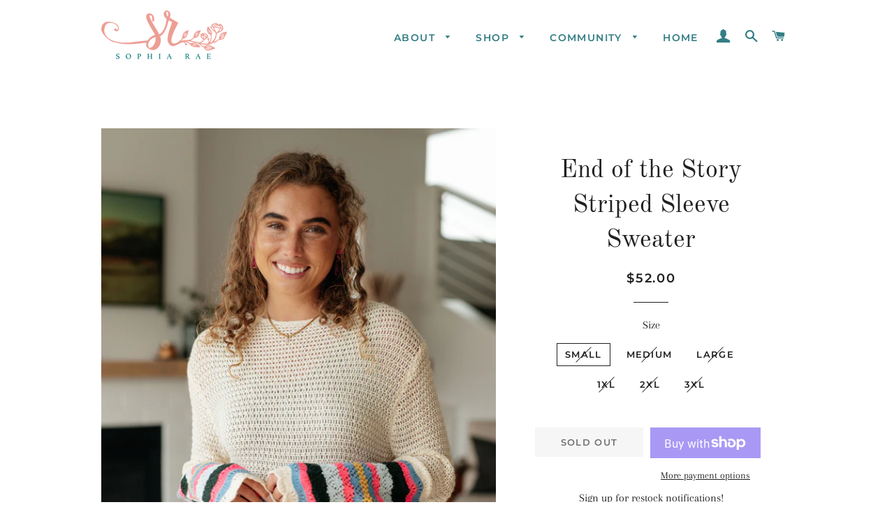

--- FILE ---
content_type: text/html; charset=utf-8
request_url: https://nguyeningcollections.com/products/end-of-the-story-striped-sleeve-sweater
body_size: 26202
content:
<!doctype html>
<html class="no-js" lang="en">
<head>

  <!-- Basic page needs ================================================== -->
  <meta charset="utf-8">
  <meta http-equiv="X-UA-Compatible" content="IE=edge,chrome=1">

  

  <!-- Title and description ================================================== -->
  <title>
  End of the Story Striped Sleeve Sweater &ndash; Sophia Rae Boutique
  </title>

  
  <meta name="description" content="Wrap up in effortless style with this perfect-for-layering End of the Story Sweater. The loose sweater knit keeps you comfortable all day, and the multi-colored striped sleeves add a fun pop of color that&#39;ll peak out from your favorite jacket sleeves. Plus, the easy fit means you&#39;ll look great no matter what your style">
  

  <!-- Helpers ================================================== -->
  <!-- /snippets/social-meta-tags.liquid -->




<meta property="og:site_name" content="Sophia Rae Boutique">
<meta property="og:url" content="https://nguyeningcollections.com/products/end-of-the-story-striped-sleeve-sweater">
<meta property="og:title" content="End of the Story Striped Sleeve Sweater">
<meta property="og:type" content="product">
<meta property="og:description" content="Wrap up in effortless style with this perfect-for-layering End of the Story Sweater. The loose sweater knit keeps you comfortable all day, and the multi-colored striped sleeves add a fun pop of color that&#39;ll peak out from your favorite jacket sleeves. Plus, the easy fit means you&#39;ll look great no matter what your style">

  <meta property="og:price:amount" content="52.00">
  <meta property="og:price:currency" content="USD">

<meta property="og:image" content="http://nguyeningcollections.com/cdn/shop/products/EndoftheStoryStripedSleeveSweater6_1200x1200.jpg?v=1700245047"><meta property="og:image" content="http://nguyeningcollections.com/cdn/shop/products/EndoftheStoryStripedSleeveSweater26_1200x1200.jpg?v=1700245047"><meta property="og:image" content="http://nguyeningcollections.com/cdn/shop/products/EndoftheStoryStripedSleeveSweater2_1200x1200.jpg?v=1700245047">
<meta property="og:image:secure_url" content="https://nguyeningcollections.com/cdn/shop/products/EndoftheStoryStripedSleeveSweater6_1200x1200.jpg?v=1700245047"><meta property="og:image:secure_url" content="https://nguyeningcollections.com/cdn/shop/products/EndoftheStoryStripedSleeveSweater26_1200x1200.jpg?v=1700245047"><meta property="og:image:secure_url" content="https://nguyeningcollections.com/cdn/shop/products/EndoftheStoryStripedSleeveSweater2_1200x1200.jpg?v=1700245047">


<meta name="twitter:card" content="summary_large_image">
<meta name="twitter:title" content="End of the Story Striped Sleeve Sweater">
<meta name="twitter:description" content="Wrap up in effortless style with this perfect-for-layering End of the Story Sweater. The loose sweater knit keeps you comfortable all day, and the multi-colored striped sleeves add a fun pop of color that&#39;ll peak out from your favorite jacket sleeves. Plus, the easy fit means you&#39;ll look great no matter what your style">

  <link rel="canonical" href="https://nguyeningcollections.com/products/end-of-the-story-striped-sleeve-sweater">
  <meta name="viewport" content="width=device-width,initial-scale=1,shrink-to-fit=no">
  <meta name="theme-color" content="#1f2021">

  <!-- CSS ================================================== -->
  <link href="//nguyeningcollections.com/cdn/shop/t/7/assets/timber.scss.css?v=99826333239424657931759259550" rel="stylesheet" type="text/css" media="all" />
  <link href="//nguyeningcollections.com/cdn/shop/t/7/assets/theme.scss.css?v=57070242254121467881759259549" rel="stylesheet" type="text/css" media="all" />

  <!-- Sections ================================================== -->
  <script>
    window.theme = window.theme || {};
    theme.strings = {
      zoomClose: "Close (Esc)",
      zoomPrev: "Previous (Left arrow key)",
      zoomNext: "Next (Right arrow key)",
      moneyFormat: "${{amount}}",
      addressError: "Error looking up that address",
      addressNoResults: "No results for that address",
      addressQueryLimit: "You have exceeded the Google API usage limit. Consider upgrading to a \u003ca href=\"https:\/\/developers.google.com\/maps\/premium\/usage-limits\"\u003ePremium Plan\u003c\/a\u003e.",
      authError: "There was a problem authenticating your Google Maps account.",
      cartEmpty: "Your cart is currently empty.",
      cartCookie: "Enable cookies to use the shopping cart",
      cartSavings: "You're saving [savings]",
      productSlideLabel: "Slide [slide_number] of [slide_max]."
    };
    theme.settings = {
      cartType: "page",
      gridType: null
    };
  </script>

  <script src="//nguyeningcollections.com/cdn/shop/t/7/assets/jquery-2.2.3.min.js?v=58211863146907186831584389499" type="text/javascript"></script>

  <script src="//nguyeningcollections.com/cdn/shop/t/7/assets/lazysizes.min.js?v=155223123402716617051584389500" async="async"></script>

  <script src="//nguyeningcollections.com/cdn/shop/t/7/assets/theme.js?v=83378237810739823071584389514" defer="defer"></script>

  <!-- Header hook for plugins ================================================== -->
  <script>window.performance && window.performance.mark && window.performance.mark('shopify.content_for_header.start');</script><meta id="shopify-digital-wallet" name="shopify-digital-wallet" content="/3682599024/digital_wallets/dialog">
<meta name="shopify-checkout-api-token" content="953a57cd7d98083351fcd59a078bf6c5">
<link rel="alternate" type="application/json+oembed" href="https://nguyeningcollections.com/products/end-of-the-story-striped-sleeve-sweater.oembed">
<script async="async" src="/checkouts/internal/preloads.js?locale=en-US"></script>
<link rel="preconnect" href="https://shop.app" crossorigin="anonymous">
<script async="async" src="https://shop.app/checkouts/internal/preloads.js?locale=en-US&shop_id=3682599024" crossorigin="anonymous"></script>
<script id="apple-pay-shop-capabilities" type="application/json">{"shopId":3682599024,"countryCode":"US","currencyCode":"USD","merchantCapabilities":["supports3DS"],"merchantId":"gid:\/\/shopify\/Shop\/3682599024","merchantName":"Sophia Rae Boutique","requiredBillingContactFields":["postalAddress","email"],"requiredShippingContactFields":["postalAddress","email"],"shippingType":"shipping","supportedNetworks":["visa","masterCard","amex","discover","elo","jcb"],"total":{"type":"pending","label":"Sophia Rae Boutique","amount":"1.00"},"shopifyPaymentsEnabled":true,"supportsSubscriptions":true}</script>
<script id="shopify-features" type="application/json">{"accessToken":"953a57cd7d98083351fcd59a078bf6c5","betas":["rich-media-storefront-analytics"],"domain":"nguyeningcollections.com","predictiveSearch":true,"shopId":3682599024,"locale":"en"}</script>
<script>var Shopify = Shopify || {};
Shopify.shop = "nguyening-boutique.myshopify.com";
Shopify.locale = "en";
Shopify.currency = {"active":"USD","rate":"1.0"};
Shopify.country = "US";
Shopify.theme = {"name":"Brooklyn","id":79670542419,"schema_name":"Brooklyn","schema_version":"16.0.0","theme_store_id":730,"role":"main"};
Shopify.theme.handle = "null";
Shopify.theme.style = {"id":null,"handle":null};
Shopify.cdnHost = "nguyeningcollections.com/cdn";
Shopify.routes = Shopify.routes || {};
Shopify.routes.root = "/";</script>
<script type="module">!function(o){(o.Shopify=o.Shopify||{}).modules=!0}(window);</script>
<script>!function(o){function n(){var o=[];function n(){o.push(Array.prototype.slice.apply(arguments))}return n.q=o,n}var t=o.Shopify=o.Shopify||{};t.loadFeatures=n(),t.autoloadFeatures=n()}(window);</script>
<script>
  window.ShopifyPay = window.ShopifyPay || {};
  window.ShopifyPay.apiHost = "shop.app\/pay";
  window.ShopifyPay.redirectState = null;
</script>
<script id="shop-js-analytics" type="application/json">{"pageType":"product"}</script>
<script defer="defer" async type="module" src="//nguyeningcollections.com/cdn/shopifycloud/shop-js/modules/v2/client.init-shop-cart-sync_BN7fPSNr.en.esm.js"></script>
<script defer="defer" async type="module" src="//nguyeningcollections.com/cdn/shopifycloud/shop-js/modules/v2/chunk.common_Cbph3Kss.esm.js"></script>
<script defer="defer" async type="module" src="//nguyeningcollections.com/cdn/shopifycloud/shop-js/modules/v2/chunk.modal_DKumMAJ1.esm.js"></script>
<script type="module">
  await import("//nguyeningcollections.com/cdn/shopifycloud/shop-js/modules/v2/client.init-shop-cart-sync_BN7fPSNr.en.esm.js");
await import("//nguyeningcollections.com/cdn/shopifycloud/shop-js/modules/v2/chunk.common_Cbph3Kss.esm.js");
await import("//nguyeningcollections.com/cdn/shopifycloud/shop-js/modules/v2/chunk.modal_DKumMAJ1.esm.js");

  window.Shopify.SignInWithShop?.initShopCartSync?.({"fedCMEnabled":true,"windoidEnabled":true});

</script>
<script>
  window.Shopify = window.Shopify || {};
  if (!window.Shopify.featureAssets) window.Shopify.featureAssets = {};
  window.Shopify.featureAssets['shop-js'] = {"shop-cart-sync":["modules/v2/client.shop-cart-sync_CJVUk8Jm.en.esm.js","modules/v2/chunk.common_Cbph3Kss.esm.js","modules/v2/chunk.modal_DKumMAJ1.esm.js"],"init-fed-cm":["modules/v2/client.init-fed-cm_7Fvt41F4.en.esm.js","modules/v2/chunk.common_Cbph3Kss.esm.js","modules/v2/chunk.modal_DKumMAJ1.esm.js"],"init-shop-email-lookup-coordinator":["modules/v2/client.init-shop-email-lookup-coordinator_Cc088_bR.en.esm.js","modules/v2/chunk.common_Cbph3Kss.esm.js","modules/v2/chunk.modal_DKumMAJ1.esm.js"],"init-windoid":["modules/v2/client.init-windoid_hPopwJRj.en.esm.js","modules/v2/chunk.common_Cbph3Kss.esm.js","modules/v2/chunk.modal_DKumMAJ1.esm.js"],"shop-button":["modules/v2/client.shop-button_B0jaPSNF.en.esm.js","modules/v2/chunk.common_Cbph3Kss.esm.js","modules/v2/chunk.modal_DKumMAJ1.esm.js"],"shop-cash-offers":["modules/v2/client.shop-cash-offers_DPIskqss.en.esm.js","modules/v2/chunk.common_Cbph3Kss.esm.js","modules/v2/chunk.modal_DKumMAJ1.esm.js"],"shop-toast-manager":["modules/v2/client.shop-toast-manager_CK7RT69O.en.esm.js","modules/v2/chunk.common_Cbph3Kss.esm.js","modules/v2/chunk.modal_DKumMAJ1.esm.js"],"init-shop-cart-sync":["modules/v2/client.init-shop-cart-sync_BN7fPSNr.en.esm.js","modules/v2/chunk.common_Cbph3Kss.esm.js","modules/v2/chunk.modal_DKumMAJ1.esm.js"],"init-customer-accounts-sign-up":["modules/v2/client.init-customer-accounts-sign-up_CfPf4CXf.en.esm.js","modules/v2/client.shop-login-button_DeIztwXF.en.esm.js","modules/v2/chunk.common_Cbph3Kss.esm.js","modules/v2/chunk.modal_DKumMAJ1.esm.js"],"pay-button":["modules/v2/client.pay-button_CgIwFSYN.en.esm.js","modules/v2/chunk.common_Cbph3Kss.esm.js","modules/v2/chunk.modal_DKumMAJ1.esm.js"],"init-customer-accounts":["modules/v2/client.init-customer-accounts_DQ3x16JI.en.esm.js","modules/v2/client.shop-login-button_DeIztwXF.en.esm.js","modules/v2/chunk.common_Cbph3Kss.esm.js","modules/v2/chunk.modal_DKumMAJ1.esm.js"],"avatar":["modules/v2/client.avatar_BTnouDA3.en.esm.js"],"init-shop-for-new-customer-accounts":["modules/v2/client.init-shop-for-new-customer-accounts_CsZy_esa.en.esm.js","modules/v2/client.shop-login-button_DeIztwXF.en.esm.js","modules/v2/chunk.common_Cbph3Kss.esm.js","modules/v2/chunk.modal_DKumMAJ1.esm.js"],"shop-follow-button":["modules/v2/client.shop-follow-button_BRMJjgGd.en.esm.js","modules/v2/chunk.common_Cbph3Kss.esm.js","modules/v2/chunk.modal_DKumMAJ1.esm.js"],"checkout-modal":["modules/v2/client.checkout-modal_B9Drz_yf.en.esm.js","modules/v2/chunk.common_Cbph3Kss.esm.js","modules/v2/chunk.modal_DKumMAJ1.esm.js"],"shop-login-button":["modules/v2/client.shop-login-button_DeIztwXF.en.esm.js","modules/v2/chunk.common_Cbph3Kss.esm.js","modules/v2/chunk.modal_DKumMAJ1.esm.js"],"lead-capture":["modules/v2/client.lead-capture_DXYzFM3R.en.esm.js","modules/v2/chunk.common_Cbph3Kss.esm.js","modules/v2/chunk.modal_DKumMAJ1.esm.js"],"shop-login":["modules/v2/client.shop-login_CA5pJqmO.en.esm.js","modules/v2/chunk.common_Cbph3Kss.esm.js","modules/v2/chunk.modal_DKumMAJ1.esm.js"],"payment-terms":["modules/v2/client.payment-terms_BxzfvcZJ.en.esm.js","modules/v2/chunk.common_Cbph3Kss.esm.js","modules/v2/chunk.modal_DKumMAJ1.esm.js"]};
</script>
<script>(function() {
  var isLoaded = false;
  function asyncLoad() {
    if (isLoaded) return;
    isLoaded = true;
    var urls = ["https:\/\/static-us.afterpay.com\/shopify\/afterpay-attract\/afterpay-attract-widget.js?shop=nguyening-boutique.myshopify.com"];
    for (var i = 0; i < urls.length; i++) {
      var s = document.createElement('script');
      s.type = 'text/javascript';
      s.async = true;
      s.src = urls[i];
      var x = document.getElementsByTagName('script')[0];
      x.parentNode.insertBefore(s, x);
    }
  };
  if(window.attachEvent) {
    window.attachEvent('onload', asyncLoad);
  } else {
    window.addEventListener('load', asyncLoad, false);
  }
})();</script>
<script id="__st">var __st={"a":3682599024,"offset":-18000,"reqid":"ad704108-12b3-4b72-acf8-ef6f5a843309-1770116886","pageurl":"nguyeningcollections.com\/products\/end-of-the-story-striped-sleeve-sweater","u":"2246a5c90fca","p":"product","rtyp":"product","rid":7102759141459};</script>
<script>window.ShopifyPaypalV4VisibilityTracking = true;</script>
<script id="captcha-bootstrap">!function(){'use strict';const t='contact',e='account',n='new_comment',o=[[t,t],['blogs',n],['comments',n],[t,'customer']],c=[[e,'customer_login'],[e,'guest_login'],[e,'recover_customer_password'],[e,'create_customer']],r=t=>t.map((([t,e])=>`form[action*='/${t}']:not([data-nocaptcha='true']) input[name='form_type'][value='${e}']`)).join(','),a=t=>()=>t?[...document.querySelectorAll(t)].map((t=>t.form)):[];function s(){const t=[...o],e=r(t);return a(e)}const i='password',u='form_key',d=['recaptcha-v3-token','g-recaptcha-response','h-captcha-response',i],f=()=>{try{return window.sessionStorage}catch{return}},m='__shopify_v',_=t=>t.elements[u];function p(t,e,n=!1){try{const o=window.sessionStorage,c=JSON.parse(o.getItem(e)),{data:r}=function(t){const{data:e,action:n}=t;return t[m]||n?{data:e,action:n}:{data:t,action:n}}(c);for(const[e,n]of Object.entries(r))t.elements[e]&&(t.elements[e].value=n);n&&o.removeItem(e)}catch(o){console.error('form repopulation failed',{error:o})}}const l='form_type',E='cptcha';function T(t){t.dataset[E]=!0}const w=window,h=w.document,L='Shopify',v='ce_forms',y='captcha';let A=!1;((t,e)=>{const n=(g='f06e6c50-85a8-45c8-87d0-21a2b65856fe',I='https://cdn.shopify.com/shopifycloud/storefront-forms-hcaptcha/ce_storefront_forms_captcha_hcaptcha.v1.5.2.iife.js',D={infoText:'Protected by hCaptcha',privacyText:'Privacy',termsText:'Terms'},(t,e,n)=>{const o=w[L][v],c=o.bindForm;if(c)return c(t,g,e,D).then(n);var r;o.q.push([[t,g,e,D],n]),r=I,A||(h.body.append(Object.assign(h.createElement('script'),{id:'captcha-provider',async:!0,src:r})),A=!0)});var g,I,D;w[L]=w[L]||{},w[L][v]=w[L][v]||{},w[L][v].q=[],w[L][y]=w[L][y]||{},w[L][y].protect=function(t,e){n(t,void 0,e),T(t)},Object.freeze(w[L][y]),function(t,e,n,w,h,L){const[v,y,A,g]=function(t,e,n){const i=e?o:[],u=t?c:[],d=[...i,...u],f=r(d),m=r(i),_=r(d.filter((([t,e])=>n.includes(e))));return[a(f),a(m),a(_),s()]}(w,h,L),I=t=>{const e=t.target;return e instanceof HTMLFormElement?e:e&&e.form},D=t=>v().includes(t);t.addEventListener('submit',(t=>{const e=I(t);if(!e)return;const n=D(e)&&!e.dataset.hcaptchaBound&&!e.dataset.recaptchaBound,o=_(e),c=g().includes(e)&&(!o||!o.value);(n||c)&&t.preventDefault(),c&&!n&&(function(t){try{if(!f())return;!function(t){const e=f();if(!e)return;const n=_(t);if(!n)return;const o=n.value;o&&e.removeItem(o)}(t);const e=Array.from(Array(32),(()=>Math.random().toString(36)[2])).join('');!function(t,e){_(t)||t.append(Object.assign(document.createElement('input'),{type:'hidden',name:u})),t.elements[u].value=e}(t,e),function(t,e){const n=f();if(!n)return;const o=[...t.querySelectorAll(`input[type='${i}']`)].map((({name:t})=>t)),c=[...d,...o],r={};for(const[a,s]of new FormData(t).entries())c.includes(a)||(r[a]=s);n.setItem(e,JSON.stringify({[m]:1,action:t.action,data:r}))}(t,e)}catch(e){console.error('failed to persist form',e)}}(e),e.submit())}));const S=(t,e)=>{t&&!t.dataset[E]&&(n(t,e.some((e=>e===t))),T(t))};for(const o of['focusin','change'])t.addEventListener(o,(t=>{const e=I(t);D(e)&&S(e,y())}));const B=e.get('form_key'),M=e.get(l),P=B&&M;t.addEventListener('DOMContentLoaded',(()=>{const t=y();if(P)for(const e of t)e.elements[l].value===M&&p(e,B);[...new Set([...A(),...v().filter((t=>'true'===t.dataset.shopifyCaptcha))])].forEach((e=>S(e,t)))}))}(h,new URLSearchParams(w.location.search),n,t,e,['guest_login'])})(!0,!0)}();</script>
<script integrity="sha256-4kQ18oKyAcykRKYeNunJcIwy7WH5gtpwJnB7kiuLZ1E=" data-source-attribution="shopify.loadfeatures" defer="defer" src="//nguyeningcollections.com/cdn/shopifycloud/storefront/assets/storefront/load_feature-a0a9edcb.js" crossorigin="anonymous"></script>
<script crossorigin="anonymous" defer="defer" src="//nguyeningcollections.com/cdn/shopifycloud/storefront/assets/shopify_pay/storefront-65b4c6d7.js?v=20250812"></script>
<script data-source-attribution="shopify.dynamic_checkout.dynamic.init">var Shopify=Shopify||{};Shopify.PaymentButton=Shopify.PaymentButton||{isStorefrontPortableWallets:!0,init:function(){window.Shopify.PaymentButton.init=function(){};var t=document.createElement("script");t.src="https://nguyeningcollections.com/cdn/shopifycloud/portable-wallets/latest/portable-wallets.en.js",t.type="module",document.head.appendChild(t)}};
</script>
<script data-source-attribution="shopify.dynamic_checkout.buyer_consent">
  function portableWalletsHideBuyerConsent(e){var t=document.getElementById("shopify-buyer-consent"),n=document.getElementById("shopify-subscription-policy-button");t&&n&&(t.classList.add("hidden"),t.setAttribute("aria-hidden","true"),n.removeEventListener("click",e))}function portableWalletsShowBuyerConsent(e){var t=document.getElementById("shopify-buyer-consent"),n=document.getElementById("shopify-subscription-policy-button");t&&n&&(t.classList.remove("hidden"),t.removeAttribute("aria-hidden"),n.addEventListener("click",e))}window.Shopify?.PaymentButton&&(window.Shopify.PaymentButton.hideBuyerConsent=portableWalletsHideBuyerConsent,window.Shopify.PaymentButton.showBuyerConsent=portableWalletsShowBuyerConsent);
</script>
<script>
  function portableWalletsCleanup(e){e&&e.src&&console.error("Failed to load portable wallets script "+e.src);var t=document.querySelectorAll("shopify-accelerated-checkout .shopify-payment-button__skeleton, shopify-accelerated-checkout-cart .wallet-cart-button__skeleton"),e=document.getElementById("shopify-buyer-consent");for(let e=0;e<t.length;e++)t[e].remove();e&&e.remove()}function portableWalletsNotLoadedAsModule(e){e instanceof ErrorEvent&&"string"==typeof e.message&&e.message.includes("import.meta")&&"string"==typeof e.filename&&e.filename.includes("portable-wallets")&&(window.removeEventListener("error",portableWalletsNotLoadedAsModule),window.Shopify.PaymentButton.failedToLoad=e,"loading"===document.readyState?document.addEventListener("DOMContentLoaded",window.Shopify.PaymentButton.init):window.Shopify.PaymentButton.init())}window.addEventListener("error",portableWalletsNotLoadedAsModule);
</script>

<script type="module" src="https://nguyeningcollections.com/cdn/shopifycloud/portable-wallets/latest/portable-wallets.en.js" onError="portableWalletsCleanup(this)" crossorigin="anonymous"></script>
<script nomodule>
  document.addEventListener("DOMContentLoaded", portableWalletsCleanup);
</script>

<link id="shopify-accelerated-checkout-styles" rel="stylesheet" media="screen" href="https://nguyeningcollections.com/cdn/shopifycloud/portable-wallets/latest/accelerated-checkout-backwards-compat.css" crossorigin="anonymous">
<style id="shopify-accelerated-checkout-cart">
        #shopify-buyer-consent {
  margin-top: 1em;
  display: inline-block;
  width: 100%;
}

#shopify-buyer-consent.hidden {
  display: none;
}

#shopify-subscription-policy-button {
  background: none;
  border: none;
  padding: 0;
  text-decoration: underline;
  font-size: inherit;
  cursor: pointer;
}

#shopify-subscription-policy-button::before {
  box-shadow: none;
}

      </style>

<script>window.performance && window.performance.mark && window.performance.mark('shopify.content_for_header.end');</script>

  <script src="//nguyeningcollections.com/cdn/shop/t/7/assets/modernizr.min.js?v=21391054748206432451584389500" type="text/javascript"></script>

  
  

<link href="https://monorail-edge.shopifysvc.com" rel="dns-prefetch">
<script>(function(){if ("sendBeacon" in navigator && "performance" in window) {try {var session_token_from_headers = performance.getEntriesByType('navigation')[0].serverTiming.find(x => x.name == '_s').description;} catch {var session_token_from_headers = undefined;}var session_cookie_matches = document.cookie.match(/_shopify_s=([^;]*)/);var session_token_from_cookie = session_cookie_matches && session_cookie_matches.length === 2 ? session_cookie_matches[1] : "";var session_token = session_token_from_headers || session_token_from_cookie || "";function handle_abandonment_event(e) {var entries = performance.getEntries().filter(function(entry) {return /monorail-edge.shopifysvc.com/.test(entry.name);});if (!window.abandonment_tracked && entries.length === 0) {window.abandonment_tracked = true;var currentMs = Date.now();var navigation_start = performance.timing.navigationStart;var payload = {shop_id: 3682599024,url: window.location.href,navigation_start,duration: currentMs - navigation_start,session_token,page_type: "product"};window.navigator.sendBeacon("https://monorail-edge.shopifysvc.com/v1/produce", JSON.stringify({schema_id: "online_store_buyer_site_abandonment/1.1",payload: payload,metadata: {event_created_at_ms: currentMs,event_sent_at_ms: currentMs}}));}}window.addEventListener('pagehide', handle_abandonment_event);}}());</script>
<script id="web-pixels-manager-setup">(function e(e,d,r,n,o){if(void 0===o&&(o={}),!Boolean(null===(a=null===(i=window.Shopify)||void 0===i?void 0:i.analytics)||void 0===a?void 0:a.replayQueue)){var i,a;window.Shopify=window.Shopify||{};var t=window.Shopify;t.analytics=t.analytics||{};var s=t.analytics;s.replayQueue=[],s.publish=function(e,d,r){return s.replayQueue.push([e,d,r]),!0};try{self.performance.mark("wpm:start")}catch(e){}var l=function(){var e={modern:/Edge?\/(1{2}[4-9]|1[2-9]\d|[2-9]\d{2}|\d{4,})\.\d+(\.\d+|)|Firefox\/(1{2}[4-9]|1[2-9]\d|[2-9]\d{2}|\d{4,})\.\d+(\.\d+|)|Chrom(ium|e)\/(9{2}|\d{3,})\.\d+(\.\d+|)|(Maci|X1{2}).+ Version\/(15\.\d+|(1[6-9]|[2-9]\d|\d{3,})\.\d+)([,.]\d+|)( \(\w+\)|)( Mobile\/\w+|) Safari\/|Chrome.+OPR\/(9{2}|\d{3,})\.\d+\.\d+|(CPU[ +]OS|iPhone[ +]OS|CPU[ +]iPhone|CPU IPhone OS|CPU iPad OS)[ +]+(15[._]\d+|(1[6-9]|[2-9]\d|\d{3,})[._]\d+)([._]\d+|)|Android:?[ /-](13[3-9]|1[4-9]\d|[2-9]\d{2}|\d{4,})(\.\d+|)(\.\d+|)|Android.+Firefox\/(13[5-9]|1[4-9]\d|[2-9]\d{2}|\d{4,})\.\d+(\.\d+|)|Android.+Chrom(ium|e)\/(13[3-9]|1[4-9]\d|[2-9]\d{2}|\d{4,})\.\d+(\.\d+|)|SamsungBrowser\/([2-9]\d|\d{3,})\.\d+/,legacy:/Edge?\/(1[6-9]|[2-9]\d|\d{3,})\.\d+(\.\d+|)|Firefox\/(5[4-9]|[6-9]\d|\d{3,})\.\d+(\.\d+|)|Chrom(ium|e)\/(5[1-9]|[6-9]\d|\d{3,})\.\d+(\.\d+|)([\d.]+$|.*Safari\/(?![\d.]+ Edge\/[\d.]+$))|(Maci|X1{2}).+ Version\/(10\.\d+|(1[1-9]|[2-9]\d|\d{3,})\.\d+)([,.]\d+|)( \(\w+\)|)( Mobile\/\w+|) Safari\/|Chrome.+OPR\/(3[89]|[4-9]\d|\d{3,})\.\d+\.\d+|(CPU[ +]OS|iPhone[ +]OS|CPU[ +]iPhone|CPU IPhone OS|CPU iPad OS)[ +]+(10[._]\d+|(1[1-9]|[2-9]\d|\d{3,})[._]\d+)([._]\d+|)|Android:?[ /-](13[3-9]|1[4-9]\d|[2-9]\d{2}|\d{4,})(\.\d+|)(\.\d+|)|Mobile Safari.+OPR\/([89]\d|\d{3,})\.\d+\.\d+|Android.+Firefox\/(13[5-9]|1[4-9]\d|[2-9]\d{2}|\d{4,})\.\d+(\.\d+|)|Android.+Chrom(ium|e)\/(13[3-9]|1[4-9]\d|[2-9]\d{2}|\d{4,})\.\d+(\.\d+|)|Android.+(UC? ?Browser|UCWEB|U3)[ /]?(15\.([5-9]|\d{2,})|(1[6-9]|[2-9]\d|\d{3,})\.\d+)\.\d+|SamsungBrowser\/(5\.\d+|([6-9]|\d{2,})\.\d+)|Android.+MQ{2}Browser\/(14(\.(9|\d{2,})|)|(1[5-9]|[2-9]\d|\d{3,})(\.\d+|))(\.\d+|)|K[Aa][Ii]OS\/(3\.\d+|([4-9]|\d{2,})\.\d+)(\.\d+|)/},d=e.modern,r=e.legacy,n=navigator.userAgent;return n.match(d)?"modern":n.match(r)?"legacy":"unknown"}(),u="modern"===l?"modern":"legacy",c=(null!=n?n:{modern:"",legacy:""})[u],f=function(e){return[e.baseUrl,"/wpm","/b",e.hashVersion,"modern"===e.buildTarget?"m":"l",".js"].join("")}({baseUrl:d,hashVersion:r,buildTarget:u}),m=function(e){var d=e.version,r=e.bundleTarget,n=e.surface,o=e.pageUrl,i=e.monorailEndpoint;return{emit:function(e){var a=e.status,t=e.errorMsg,s=(new Date).getTime(),l=JSON.stringify({metadata:{event_sent_at_ms:s},events:[{schema_id:"web_pixels_manager_load/3.1",payload:{version:d,bundle_target:r,page_url:o,status:a,surface:n,error_msg:t},metadata:{event_created_at_ms:s}}]});if(!i)return console&&console.warn&&console.warn("[Web Pixels Manager] No Monorail endpoint provided, skipping logging."),!1;try{return self.navigator.sendBeacon.bind(self.navigator)(i,l)}catch(e){}var u=new XMLHttpRequest;try{return u.open("POST",i,!0),u.setRequestHeader("Content-Type","text/plain"),u.send(l),!0}catch(e){return console&&console.warn&&console.warn("[Web Pixels Manager] Got an unhandled error while logging to Monorail."),!1}}}}({version:r,bundleTarget:l,surface:e.surface,pageUrl:self.location.href,monorailEndpoint:e.monorailEndpoint});try{o.browserTarget=l,function(e){var d=e.src,r=e.async,n=void 0===r||r,o=e.onload,i=e.onerror,a=e.sri,t=e.scriptDataAttributes,s=void 0===t?{}:t,l=document.createElement("script"),u=document.querySelector("head"),c=document.querySelector("body");if(l.async=n,l.src=d,a&&(l.integrity=a,l.crossOrigin="anonymous"),s)for(var f in s)if(Object.prototype.hasOwnProperty.call(s,f))try{l.dataset[f]=s[f]}catch(e){}if(o&&l.addEventListener("load",o),i&&l.addEventListener("error",i),u)u.appendChild(l);else{if(!c)throw new Error("Did not find a head or body element to append the script");c.appendChild(l)}}({src:f,async:!0,onload:function(){if(!function(){var e,d;return Boolean(null===(d=null===(e=window.Shopify)||void 0===e?void 0:e.analytics)||void 0===d?void 0:d.initialized)}()){var d=window.webPixelsManager.init(e)||void 0;if(d){var r=window.Shopify.analytics;r.replayQueue.forEach((function(e){var r=e[0],n=e[1],o=e[2];d.publishCustomEvent(r,n,o)})),r.replayQueue=[],r.publish=d.publishCustomEvent,r.visitor=d.visitor,r.initialized=!0}}},onerror:function(){return m.emit({status:"failed",errorMsg:"".concat(f," has failed to load")})},sri:function(e){var d=/^sha384-[A-Za-z0-9+/=]+$/;return"string"==typeof e&&d.test(e)}(c)?c:"",scriptDataAttributes:o}),m.emit({status:"loading"})}catch(e){m.emit({status:"failed",errorMsg:(null==e?void 0:e.message)||"Unknown error"})}}})({shopId: 3682599024,storefrontBaseUrl: "https://nguyeningcollections.com",extensionsBaseUrl: "https://extensions.shopifycdn.com/cdn/shopifycloud/web-pixels-manager",monorailEndpoint: "https://monorail-edge.shopifysvc.com/unstable/produce_batch",surface: "storefront-renderer",enabledBetaFlags: ["2dca8a86"],webPixelsConfigList: [{"id":"shopify-app-pixel","configuration":"{}","eventPayloadVersion":"v1","runtimeContext":"STRICT","scriptVersion":"0450","apiClientId":"shopify-pixel","type":"APP","privacyPurposes":["ANALYTICS","MARKETING"]},{"id":"shopify-custom-pixel","eventPayloadVersion":"v1","runtimeContext":"LAX","scriptVersion":"0450","apiClientId":"shopify-pixel","type":"CUSTOM","privacyPurposes":["ANALYTICS","MARKETING"]}],isMerchantRequest: false,initData: {"shop":{"name":"Sophia Rae Boutique","paymentSettings":{"currencyCode":"USD"},"myshopifyDomain":"nguyening-boutique.myshopify.com","countryCode":"US","storefrontUrl":"https:\/\/nguyeningcollections.com"},"customer":null,"cart":null,"checkout":null,"productVariants":[{"price":{"amount":52.0,"currencyCode":"USD"},"product":{"title":"End of the Story Striped Sleeve Sweater","vendor":"Ave Shops","id":"7102759141459","untranslatedTitle":"End of the Story Striped Sleeve Sweater","url":"\/products\/end-of-the-story-striped-sleeve-sweater","type":"Womens"},"id":"41175051829331","image":{"src":"\/\/nguyeningcollections.com\/cdn\/shop\/products\/EndoftheStoryStripedSleeveSweater6.jpg?v=1700245047"},"sku":"AS7278-01","title":"Small","untranslatedTitle":"Small"},{"price":{"amount":52.0,"currencyCode":"USD"},"product":{"title":"End of the Story Striped Sleeve Sweater","vendor":"Ave Shops","id":"7102759141459","untranslatedTitle":"End of the Story Striped Sleeve Sweater","url":"\/products\/end-of-the-story-striped-sleeve-sweater","type":"Womens"},"id":"41175051862099","image":{"src":"\/\/nguyeningcollections.com\/cdn\/shop\/products\/EndoftheStoryStripedSleeveSweater6.jpg?v=1700245047"},"sku":"AS7278-02","title":"Medium","untranslatedTitle":"Medium"},{"price":{"amount":52.0,"currencyCode":"USD"},"product":{"title":"End of the Story Striped Sleeve Sweater","vendor":"Ave Shops","id":"7102759141459","untranslatedTitle":"End of the Story Striped Sleeve Sweater","url":"\/products\/end-of-the-story-striped-sleeve-sweater","type":"Womens"},"id":"41175051894867","image":{"src":"\/\/nguyeningcollections.com\/cdn\/shop\/products\/EndoftheStoryStripedSleeveSweater6.jpg?v=1700245047"},"sku":"AS7278-03","title":"Large","untranslatedTitle":"Large"},{"price":{"amount":52.0,"currencyCode":"USD"},"product":{"title":"End of the Story Striped Sleeve Sweater","vendor":"Ave Shops","id":"7102759141459","untranslatedTitle":"End of the Story Striped Sleeve Sweater","url":"\/products\/end-of-the-story-striped-sleeve-sweater","type":"Womens"},"id":"41175051927635","image":{"src":"\/\/nguyeningcollections.com\/cdn\/shop\/products\/EndoftheStoryStripedSleeveSweater6.jpg?v=1700245047"},"sku":"AS7278-04","title":"1XL","untranslatedTitle":"1XL"},{"price":{"amount":52.0,"currencyCode":"USD"},"product":{"title":"End of the Story Striped Sleeve Sweater","vendor":"Ave Shops","id":"7102759141459","untranslatedTitle":"End of the Story Striped Sleeve Sweater","url":"\/products\/end-of-the-story-striped-sleeve-sweater","type":"Womens"},"id":"41175051960403","image":{"src":"\/\/nguyeningcollections.com\/cdn\/shop\/products\/EndoftheStoryStripedSleeveSweater6.jpg?v=1700245047"},"sku":"AS7278-05","title":"2XL","untranslatedTitle":"2XL"},{"price":{"amount":52.0,"currencyCode":"USD"},"product":{"title":"End of the Story Striped Sleeve Sweater","vendor":"Ave Shops","id":"7102759141459","untranslatedTitle":"End of the Story Striped Sleeve Sweater","url":"\/products\/end-of-the-story-striped-sleeve-sweater","type":"Womens"},"id":"41175051993171","image":{"src":"\/\/nguyeningcollections.com\/cdn\/shop\/products\/EndoftheStoryStripedSleeveSweater6.jpg?v=1700245047"},"sku":"AS7278-06","title":"3XL","untranslatedTitle":"3XL"}],"purchasingCompany":null},},"https://nguyeningcollections.com/cdn","3918e4e0wbf3ac3cepc5707306mb02b36c6",{"modern":"","legacy":""},{"shopId":"3682599024","storefrontBaseUrl":"https:\/\/nguyeningcollections.com","extensionBaseUrl":"https:\/\/extensions.shopifycdn.com\/cdn\/shopifycloud\/web-pixels-manager","surface":"storefront-renderer","enabledBetaFlags":"[\"2dca8a86\"]","isMerchantRequest":"false","hashVersion":"3918e4e0wbf3ac3cepc5707306mb02b36c6","publish":"custom","events":"[[\"page_viewed\",{}],[\"product_viewed\",{\"productVariant\":{\"price\":{\"amount\":52.0,\"currencyCode\":\"USD\"},\"product\":{\"title\":\"End of the Story Striped Sleeve Sweater\",\"vendor\":\"Ave Shops\",\"id\":\"7102759141459\",\"untranslatedTitle\":\"End of the Story Striped Sleeve Sweater\",\"url\":\"\/products\/end-of-the-story-striped-sleeve-sweater\",\"type\":\"Womens\"},\"id\":\"41175051829331\",\"image\":{\"src\":\"\/\/nguyeningcollections.com\/cdn\/shop\/products\/EndoftheStoryStripedSleeveSweater6.jpg?v=1700245047\"},\"sku\":\"AS7278-01\",\"title\":\"Small\",\"untranslatedTitle\":\"Small\"}}]]"});</script><script>
  window.ShopifyAnalytics = window.ShopifyAnalytics || {};
  window.ShopifyAnalytics.meta = window.ShopifyAnalytics.meta || {};
  window.ShopifyAnalytics.meta.currency = 'USD';
  var meta = {"product":{"id":7102759141459,"gid":"gid:\/\/shopify\/Product\/7102759141459","vendor":"Ave Shops","type":"Womens","handle":"end-of-the-story-striped-sleeve-sweater","variants":[{"id":41175051829331,"price":5200,"name":"End of the Story Striped Sleeve Sweater - Small","public_title":"Small","sku":"AS7278-01"},{"id":41175051862099,"price":5200,"name":"End of the Story Striped Sleeve Sweater - Medium","public_title":"Medium","sku":"AS7278-02"},{"id":41175051894867,"price":5200,"name":"End of the Story Striped Sleeve Sweater - Large","public_title":"Large","sku":"AS7278-03"},{"id":41175051927635,"price":5200,"name":"End of the Story Striped Sleeve Sweater - 1XL","public_title":"1XL","sku":"AS7278-04"},{"id":41175051960403,"price":5200,"name":"End of the Story Striped Sleeve Sweater - 2XL","public_title":"2XL","sku":"AS7278-05"},{"id":41175051993171,"price":5200,"name":"End of the Story Striped Sleeve Sweater - 3XL","public_title":"3XL","sku":"AS7278-06"}],"remote":false},"page":{"pageType":"product","resourceType":"product","resourceId":7102759141459,"requestId":"ad704108-12b3-4b72-acf8-ef6f5a843309-1770116886"}};
  for (var attr in meta) {
    window.ShopifyAnalytics.meta[attr] = meta[attr];
  }
</script>
<script class="analytics">
  (function () {
    var customDocumentWrite = function(content) {
      var jquery = null;

      if (window.jQuery) {
        jquery = window.jQuery;
      } else if (window.Checkout && window.Checkout.$) {
        jquery = window.Checkout.$;
      }

      if (jquery) {
        jquery('body').append(content);
      }
    };

    var hasLoggedConversion = function(token) {
      if (token) {
        return document.cookie.indexOf('loggedConversion=' + token) !== -1;
      }
      return false;
    }

    var setCookieIfConversion = function(token) {
      if (token) {
        var twoMonthsFromNow = new Date(Date.now());
        twoMonthsFromNow.setMonth(twoMonthsFromNow.getMonth() + 2);

        document.cookie = 'loggedConversion=' + token + '; expires=' + twoMonthsFromNow;
      }
    }

    var trekkie = window.ShopifyAnalytics.lib = window.trekkie = window.trekkie || [];
    if (trekkie.integrations) {
      return;
    }
    trekkie.methods = [
      'identify',
      'page',
      'ready',
      'track',
      'trackForm',
      'trackLink'
    ];
    trekkie.factory = function(method) {
      return function() {
        var args = Array.prototype.slice.call(arguments);
        args.unshift(method);
        trekkie.push(args);
        return trekkie;
      };
    };
    for (var i = 0; i < trekkie.methods.length; i++) {
      var key = trekkie.methods[i];
      trekkie[key] = trekkie.factory(key);
    }
    trekkie.load = function(config) {
      trekkie.config = config || {};
      trekkie.config.initialDocumentCookie = document.cookie;
      var first = document.getElementsByTagName('script')[0];
      var script = document.createElement('script');
      script.type = 'text/javascript';
      script.onerror = function(e) {
        var scriptFallback = document.createElement('script');
        scriptFallback.type = 'text/javascript';
        scriptFallback.onerror = function(error) {
                var Monorail = {
      produce: function produce(monorailDomain, schemaId, payload) {
        var currentMs = new Date().getTime();
        var event = {
          schema_id: schemaId,
          payload: payload,
          metadata: {
            event_created_at_ms: currentMs,
            event_sent_at_ms: currentMs
          }
        };
        return Monorail.sendRequest("https://" + monorailDomain + "/v1/produce", JSON.stringify(event));
      },
      sendRequest: function sendRequest(endpointUrl, payload) {
        // Try the sendBeacon API
        if (window && window.navigator && typeof window.navigator.sendBeacon === 'function' && typeof window.Blob === 'function' && !Monorail.isIos12()) {
          var blobData = new window.Blob([payload], {
            type: 'text/plain'
          });

          if (window.navigator.sendBeacon(endpointUrl, blobData)) {
            return true;
          } // sendBeacon was not successful

        } // XHR beacon

        var xhr = new XMLHttpRequest();

        try {
          xhr.open('POST', endpointUrl);
          xhr.setRequestHeader('Content-Type', 'text/plain');
          xhr.send(payload);
        } catch (e) {
          console.log(e);
        }

        return false;
      },
      isIos12: function isIos12() {
        return window.navigator.userAgent.lastIndexOf('iPhone; CPU iPhone OS 12_') !== -1 || window.navigator.userAgent.lastIndexOf('iPad; CPU OS 12_') !== -1;
      }
    };
    Monorail.produce('monorail-edge.shopifysvc.com',
      'trekkie_storefront_load_errors/1.1',
      {shop_id: 3682599024,
      theme_id: 79670542419,
      app_name: "storefront",
      context_url: window.location.href,
      source_url: "//nguyeningcollections.com/cdn/s/trekkie.storefront.79098466c851f41c92951ae7d219bd75d823e9dd.min.js"});

        };
        scriptFallback.async = true;
        scriptFallback.src = '//nguyeningcollections.com/cdn/s/trekkie.storefront.79098466c851f41c92951ae7d219bd75d823e9dd.min.js';
        first.parentNode.insertBefore(scriptFallback, first);
      };
      script.async = true;
      script.src = '//nguyeningcollections.com/cdn/s/trekkie.storefront.79098466c851f41c92951ae7d219bd75d823e9dd.min.js';
      first.parentNode.insertBefore(script, first);
    };
    trekkie.load(
      {"Trekkie":{"appName":"storefront","development":false,"defaultAttributes":{"shopId":3682599024,"isMerchantRequest":null,"themeId":79670542419,"themeCityHash":"16528013654318503226","contentLanguage":"en","currency":"USD","eventMetadataId":"6f76d51e-bcff-4138-9bc4-c5ae55feef05"},"isServerSideCookieWritingEnabled":true,"monorailRegion":"shop_domain","enabledBetaFlags":["65f19447","b5387b81"]},"Session Attribution":{},"S2S":{"facebookCapiEnabled":false,"source":"trekkie-storefront-renderer","apiClientId":580111}}
    );

    var loaded = false;
    trekkie.ready(function() {
      if (loaded) return;
      loaded = true;

      window.ShopifyAnalytics.lib = window.trekkie;

      var originalDocumentWrite = document.write;
      document.write = customDocumentWrite;
      try { window.ShopifyAnalytics.merchantGoogleAnalytics.call(this); } catch(error) {};
      document.write = originalDocumentWrite;

      window.ShopifyAnalytics.lib.page(null,{"pageType":"product","resourceType":"product","resourceId":7102759141459,"requestId":"ad704108-12b3-4b72-acf8-ef6f5a843309-1770116886","shopifyEmitted":true});

      var match = window.location.pathname.match(/checkouts\/(.+)\/(thank_you|post_purchase)/)
      var token = match? match[1]: undefined;
      if (!hasLoggedConversion(token)) {
        setCookieIfConversion(token);
        window.ShopifyAnalytics.lib.track("Viewed Product",{"currency":"USD","variantId":41175051829331,"productId":7102759141459,"productGid":"gid:\/\/shopify\/Product\/7102759141459","name":"End of the Story Striped Sleeve Sweater - Small","price":"52.00","sku":"AS7278-01","brand":"Ave Shops","variant":"Small","category":"Womens","nonInteraction":true,"remote":false},undefined,undefined,{"shopifyEmitted":true});
      window.ShopifyAnalytics.lib.track("monorail:\/\/trekkie_storefront_viewed_product\/1.1",{"currency":"USD","variantId":41175051829331,"productId":7102759141459,"productGid":"gid:\/\/shopify\/Product\/7102759141459","name":"End of the Story Striped Sleeve Sweater - Small","price":"52.00","sku":"AS7278-01","brand":"Ave Shops","variant":"Small","category":"Womens","nonInteraction":true,"remote":false,"referer":"https:\/\/nguyeningcollections.com\/products\/end-of-the-story-striped-sleeve-sweater"});
      }
    });


        var eventsListenerScript = document.createElement('script');
        eventsListenerScript.async = true;
        eventsListenerScript.src = "//nguyeningcollections.com/cdn/shopifycloud/storefront/assets/shop_events_listener-3da45d37.js";
        document.getElementsByTagName('head')[0].appendChild(eventsListenerScript);

})();</script>
<script
  defer
  src="https://nguyeningcollections.com/cdn/shopifycloud/perf-kit/shopify-perf-kit-3.1.0.min.js"
  data-application="storefront-renderer"
  data-shop-id="3682599024"
  data-render-region="gcp-us-central1"
  data-page-type="product"
  data-theme-instance-id="79670542419"
  data-theme-name="Brooklyn"
  data-theme-version="16.0.0"
  data-monorail-region="shop_domain"
  data-resource-timing-sampling-rate="10"
  data-shs="true"
  data-shs-beacon="true"
  data-shs-export-with-fetch="true"
  data-shs-logs-sample-rate="1"
  data-shs-beacon-endpoint="https://nguyeningcollections.com/api/collect"
></script>
</head>


<body id="end-of-the-story-striped-sleeve-sweater" class="template-product">

  <div id="shopify-section-header" class="shopify-section"><style data-shopify>.header-wrapper .site-nav__link,
  .header-wrapper .site-header__logo a,
  .header-wrapper .site-nav__dropdown-link,
  .header-wrapper .site-nav--has-dropdown > a.nav-focus,
  .header-wrapper .site-nav--has-dropdown.nav-hover > a,
  .header-wrapper .site-nav--has-dropdown:hover > a {
    color: #347e85;
  }

  .header-wrapper .site-header__logo a:hover,
  .header-wrapper .site-header__logo a:focus,
  .header-wrapper .site-nav__link:hover,
  .header-wrapper .site-nav__link:focus,
  .header-wrapper .site-nav--has-dropdown a:hover,
  .header-wrapper .site-nav--has-dropdown > a.nav-focus:hover,
  .header-wrapper .site-nav--has-dropdown > a.nav-focus:focus,
  .header-wrapper .site-nav--has-dropdown .site-nav__link:hover,
  .header-wrapper .site-nav--has-dropdown .site-nav__link:focus,
  .header-wrapper .site-nav--has-dropdown.nav-hover > a:hover,
  .header-wrapper .site-nav__dropdown a:focus {
    color: rgba(52, 126, 133, 0.75);
  }

  .header-wrapper .burger-icon,
  .header-wrapper .site-nav--has-dropdown:hover > a:before,
  .header-wrapper .site-nav--has-dropdown > a.nav-focus:before,
  .header-wrapper .site-nav--has-dropdown.nav-hover > a:before {
    background: #347e85;
  }

  .header-wrapper .site-nav__link:hover .burger-icon {
    background: rgba(52, 126, 133, 0.75);
  }

  .site-header__logo img {
    max-width: 180px;
  }

  @media screen and (max-width: 768px) {
    .site-header__logo img {
      max-width: 100%;
    }
  }</style><div data-section-id="header" data-section-type="header-section" data-template="product">
  <div id="NavDrawer" class="drawer drawer--left">
      <div class="drawer__inner drawer-left__inner">

    

    <ul class="mobile-nav">
      
        
          <li class="mobile-nav__item">
            <div class="mobile-nav__has-sublist">
              <a
                href="/pages/about-us"
                class="mobile-nav__link"
                id="Label-1"
                >About</a>
              <div class="mobile-nav__toggle">
                <button type="button" class="mobile-nav__toggle-btn icon-fallback-text" aria-controls="Linklist-1" aria-expanded="false">
                  <span class="icon-fallback-text mobile-nav__toggle-open">
                    <span class="icon icon-plus" aria-hidden="true"></span>
                    <span class="fallback-text">Expand submenu About</span>
                  </span>
                  <span class="icon-fallback-text mobile-nav__toggle-close">
                    <span class="icon icon-minus" aria-hidden="true"></span>
                    <span class="fallback-text">Collapse submenu About</span>
                  </span>
                </button>
              </div>
            </div>
            <ul class="mobile-nav__sublist" id="Linklist-1" aria-labelledby="Label-1" role="navigation">
              
              
                
                <li class="mobile-nav__item">
                  <a
                    href="/pages/about-us"
                    class="mobile-nav__link"
                    >
                      About Sophia Rae Boutique 
                  </a>
                </li>
                
              
                
                <li class="mobile-nav__item">
                  <a
                    href="/pages/online-business-course"
                    class="mobile-nav__link"
                    >
                      Ali&#39;s Online Course For Business Owners
                  </a>
                </li>
                
              
                
                <li class="mobile-nav__item">
                  <a
                    href="/blogs/news"
                    class="mobile-nav__link"
                    >
                      Life Lived Whole Blog
                  </a>
                </li>
                
              
            </ul>
          </li>

          
      
        
          <li class="mobile-nav__item">
            <div class="mobile-nav__has-sublist">
              <a
                href="/collections"
                class="mobile-nav__link"
                id="Label-2"
                >Shop</a>
              <div class="mobile-nav__toggle">
                <button type="button" class="mobile-nav__toggle-btn icon-fallback-text" aria-controls="Linklist-2" aria-expanded="false">
                  <span class="icon-fallback-text mobile-nav__toggle-open">
                    <span class="icon icon-plus" aria-hidden="true"></span>
                    <span class="fallback-text">Expand submenu Shop</span>
                  </span>
                  <span class="icon-fallback-text mobile-nav__toggle-close">
                    <span class="icon icon-minus" aria-hidden="true"></span>
                    <span class="fallback-text">Collapse submenu Shop</span>
                  </span>
                </button>
              </div>
            </div>
            <ul class="mobile-nav__sublist" id="Linklist-2" aria-labelledby="Label-2" role="navigation">
              
              
                
                <li class="mobile-nav__item">
                  <div class="mobile-nav__has-sublist">
                    <a
                      href="/collections"
                      class="mobile-nav__link"
                      id="Label-2-1"
                      >
                        Shop By Style
                    </a>
                    <div class="mobile-nav__toggle">
                      <button type="button" class="mobile-nav__toggle-btn icon-fallback-text" aria-controls="Linklist-2-1" aria-expanded="false">
                        <span class="icon-fallback-text mobile-nav__toggle-open">
                          <span class="icon icon-plus" aria-hidden="true"></span>
                          <span class="fallback-text">Expand submenu Shop</span>
                        </span>
                        <span class="icon-fallback-text mobile-nav__toggle-close">
                          <span class="icon icon-minus" aria-hidden="true"></span>
                          <span class="fallback-text">Collapse submenu Shop</span>
                        </span>
                      </button>
                    </div>
                  </div>
                  <ul class="mobile-nav__sublist mobile-nav__subsublist" id="Linklist-2-1" aria-labelledby="Label-2-1" role="navigation">
                    
                      <li class="mobile-nav__item">
                        <a
                          href="/collections/tops"
                          class="mobile-nav__link"
                          >
                            Tops
                        </a>
                      </li>
                    
                      <li class="mobile-nav__item">
                        <a
                          href="/collections/bottoms"
                          class="mobile-nav__link"
                          >
                            Bottoms
                        </a>
                      </li>
                    
                      <li class="mobile-nav__item">
                        <a
                          href="/collections/dresses"
                          class="mobile-nav__link"
                          >
                            Dresses
                        </a>
                      </li>
                    
                      <li class="mobile-nav__item">
                        <a
                          href="/collections/judy-blue"
                          class="mobile-nav__link"
                          >
                            Judy Blue
                        </a>
                      </li>
                    
                      <li class="mobile-nav__item">
                        <a
                          href="/collections/accessories"
                          class="mobile-nav__link"
                          >
                            Accessories
                        </a>
                      </li>
                    
                      <li class="mobile-nav__item">
                        <a
                          href="/collections/gifts"
                          class="mobile-nav__link"
                          >
                            Gifts 
                        </a>
                      </li>
                    
                  </ul>
                </li>
                
              
                
                <li class="mobile-nav__item">
                  <a
                    href="/collections/new-this-month"
                    class="mobile-nav__link"
                    >
                      NEW This Month!
                  </a>
                </li>
                
              
                
                <li class="mobile-nav__item">
                  <a
                    href="/collections/tuesday-release"
                    class="mobile-nav__link"
                    >
                      Tuesday Release
                  </a>
                </li>
                
              
                
                <li class="mobile-nav__item">
                  <a
                    href="/collections/wednesday-release"
                    class="mobile-nav__link"
                    >
                      Wednesday Release
                  </a>
                </li>
                
              
                
                <li class="mobile-nav__item">
                  <a
                    href="/collections/thursday-release"
                    class="mobile-nav__link"
                    >
                      Thursday Release
                  </a>
                </li>
                
              
                
                <li class="mobile-nav__item">
                  <a
                    href="/collections/friday-launch"
                    class="mobile-nav__link"
                    >
                      Spring Sale Extravaganza!
                  </a>
                </li>
                
              
                
                <li class="mobile-nav__item">
                  <a
                    href="/pages/earthley"
                    class="mobile-nav__link"
                    >
                      Earthley
                  </a>
                </li>
                
              
            </ul>
          </li>

          
      
        
          <li class="mobile-nav__item">
            <div class="mobile-nav__has-sublist">
              <a
                href="/pages/facebook-exclusive"
                class="mobile-nav__link"
                id="Label-3"
                >Community</a>
              <div class="mobile-nav__toggle">
                <button type="button" class="mobile-nav__toggle-btn icon-fallback-text" aria-controls="Linklist-3" aria-expanded="false">
                  <span class="icon-fallback-text mobile-nav__toggle-open">
                    <span class="icon icon-plus" aria-hidden="true"></span>
                    <span class="fallback-text">Expand submenu Community</span>
                  </span>
                  <span class="icon-fallback-text mobile-nav__toggle-close">
                    <span class="icon icon-minus" aria-hidden="true"></span>
                    <span class="fallback-text">Collapse submenu Community</span>
                  </span>
                </button>
              </div>
            </div>
            <ul class="mobile-nav__sublist" id="Linklist-3" aria-labelledby="Label-3" role="navigation">
              
              
                
                <li class="mobile-nav__item">
                  <a
                    href="/pages/facebook-exclusive"
                    class="mobile-nav__link"
                    >
                      Daily Devotional
                  </a>
                </li>
                
              
            </ul>
          </li>

          
      
        

          <li class="mobile-nav__item">
            <a
              href="https://nguyeningcollections.com/"
              class="mobile-nav__link"
              >
                Home
            </a>
          </li>

        
      
      
      <li class="mobile-nav__spacer"></li>

      
      
        
          <li class="mobile-nav__item mobile-nav__item--secondary">
            <a href="/account/login" id="customer_login_link">Log In</a>
          </li>
          <li class="mobile-nav__item mobile-nav__item--secondary">
            <a href="/account/register" id="customer_register_link">Create Account</a>
          </li>
        
      
      
        <li class="mobile-nav__item mobile-nav__item--secondary"><a href="/search">Search</a></li>
      
        <li class="mobile-nav__item mobile-nav__item--secondary"><a href="/pages/returns">Returns</a></li>
      
        <li class="mobile-nav__item mobile-nav__item--secondary"><a href="/pages/contact-us">Contact Us</a></li>
      
        <li class="mobile-nav__item mobile-nav__item--secondary"><a href="/pages/about-us">About Us</a></li>
      
    </ul>
    <!-- //mobile-nav -->
  </div>


  </div>
  <div class="header-container drawer__header-container">
    <div class="header-wrapper" data-header-wrapper>
      
        
      

      <header class="site-header" role="banner" data-transparent-header="true">
        <div class="wrapper">
          <div class="grid--full grid--table">
            <div class="grid__item large--hide large--one-sixth one-quarter">
              <div class="site-nav--open site-nav--mobile">
                <button type="button" class="icon-fallback-text site-nav__link site-nav__link--burger js-drawer-open-button-left" aria-controls="NavDrawer">
                  <span class="burger-icon burger-icon--top"></span>
                  <span class="burger-icon burger-icon--mid"></span>
                  <span class="burger-icon burger-icon--bottom"></span>
                  <span class="fallback-text">Site navigation</span>
                </button>
              </div>
            </div>
            <div class="grid__item large--one-third medium-down--one-half">
              
              
                <div class="h1 site-header__logo large--left" itemscope itemtype="http://schema.org/Organization">
              
                

                <a href="/" itemprop="url" class="site-header__logo-link">
                  
                    <img class="site-header__logo-image" src="//nguyeningcollections.com/cdn/shop/files/SR1_180x.png?v=1614342783" srcset="//nguyeningcollections.com/cdn/shop/files/SR1_180x.png?v=1614342783 1x, //nguyeningcollections.com/cdn/shop/files/SR1_180x@2x.png?v=1614342783 2x" alt="Sophia Rae Boutique" itemprop="logo">

                    
                  
                </a>
              
                </div>
              
            </div>
            <nav class="grid__item large--two-thirds large--text-right medium-down--hide" role="navigation">
              
              <!-- begin site-nav -->
              <ul class="site-nav" id="AccessibleNav">
                
                  
                  
                    <li
                      class="site-nav__item site-nav--has-dropdown "
                      aria-haspopup="true"
                      data-meganav-type="parent">
                      <a
                        href="/pages/about-us"
                        class="site-nav__link"
                        data-meganav-type="parent"
                        aria-controls="MenuParent-1"
                        aria-expanded="false"
                        >
                          About
                          <span class="icon icon-arrow-down" aria-hidden="true"></span>
                      </a>
                      <ul
                        id="MenuParent-1"
                        class="site-nav__dropdown "
                        data-meganav-dropdown>
                        
                          
                            <li>
                              <a
                                href="/pages/about-us"
                                class="site-nav__dropdown-link"
                                data-meganav-type="child"
                                
                                tabindex="-1">
                                  About Sophia Rae Boutique 
                              </a>
                            </li>
                          
                        
                          
                            <li>
                              <a
                                href="/pages/online-business-course"
                                class="site-nav__dropdown-link"
                                data-meganav-type="child"
                                
                                tabindex="-1">
                                  Ali&#39;s Online Course For Business Owners
                              </a>
                            </li>
                          
                        
                          
                            <li>
                              <a
                                href="/blogs/news"
                                class="site-nav__dropdown-link"
                                data-meganav-type="child"
                                
                                tabindex="-1">
                                  Life Lived Whole Blog
                              </a>
                            </li>
                          
                        
                      </ul>
                    </li>
                  
                
                  
                  
                    <li
                      class="site-nav__item site-nav--has-dropdown "
                      aria-haspopup="true"
                      data-meganav-type="parent">
                      <a
                        href="/collections"
                        class="site-nav__link"
                        data-meganav-type="parent"
                        aria-controls="MenuParent-2"
                        aria-expanded="false"
                        >
                          Shop
                          <span class="icon icon-arrow-down" aria-hidden="true"></span>
                      </a>
                      <ul
                        id="MenuParent-2"
                        class="site-nav__dropdown site-nav--has-grandchildren"
                        data-meganav-dropdown>
                        
                          
                          
                            <li
                              class="site-nav__item site-nav--has-dropdown site-nav--has-dropdown-grandchild "
                              aria-haspopup="true">
                              <a
                                href="/collections"
                                class="site-nav__dropdown-link"
                                aria-controls="MenuChildren-2-1"
                                data-meganav-type="parent"
                                
                                tabindex="-1">
                                  Shop By Style
                                  <span class="icon icon-arrow-down" aria-hidden="true"></span>
                              </a>
                              <div class="site-nav__dropdown-grandchild">
                                <ul
                                  id="MenuChildren-2-1"
                                  data-meganav-dropdown>
                                  
                                    <li>
                                      <a
                                        href="/collections/tops"
                                        class="site-nav__dropdown-link"
                                        data-meganav-type="child"
                                        
                                        tabindex="-1">
                                          Tops
                                        </a>
                                    </li>
                                  
                                    <li>
                                      <a
                                        href="/collections/bottoms"
                                        class="site-nav__dropdown-link"
                                        data-meganav-type="child"
                                        
                                        tabindex="-1">
                                          Bottoms
                                        </a>
                                    </li>
                                  
                                    <li>
                                      <a
                                        href="/collections/dresses"
                                        class="site-nav__dropdown-link"
                                        data-meganav-type="child"
                                        
                                        tabindex="-1">
                                          Dresses
                                        </a>
                                    </li>
                                  
                                    <li>
                                      <a
                                        href="/collections/judy-blue"
                                        class="site-nav__dropdown-link"
                                        data-meganav-type="child"
                                        
                                        tabindex="-1">
                                          Judy Blue
                                        </a>
                                    </li>
                                  
                                    <li>
                                      <a
                                        href="/collections/accessories"
                                        class="site-nav__dropdown-link"
                                        data-meganav-type="child"
                                        
                                        tabindex="-1">
                                          Accessories
                                        </a>
                                    </li>
                                  
                                    <li>
                                      <a
                                        href="/collections/gifts"
                                        class="site-nav__dropdown-link"
                                        data-meganav-type="child"
                                        
                                        tabindex="-1">
                                          Gifts 
                                        </a>
                                    </li>
                                  
                                </ul>
                              </div>
                            </li>
                          
                        
                          
                            <li>
                              <a
                                href="/collections/new-this-month"
                                class="site-nav__dropdown-link"
                                data-meganav-type="child"
                                
                                tabindex="-1">
                                  NEW This Month!
                              </a>
                            </li>
                          
                        
                          
                            <li>
                              <a
                                href="/collections/tuesday-release"
                                class="site-nav__dropdown-link"
                                data-meganav-type="child"
                                
                                tabindex="-1">
                                  Tuesday Release
                              </a>
                            </li>
                          
                        
                          
                            <li>
                              <a
                                href="/collections/wednesday-release"
                                class="site-nav__dropdown-link"
                                data-meganav-type="child"
                                
                                tabindex="-1">
                                  Wednesday Release
                              </a>
                            </li>
                          
                        
                          
                            <li>
                              <a
                                href="/collections/thursday-release"
                                class="site-nav__dropdown-link"
                                data-meganav-type="child"
                                
                                tabindex="-1">
                                  Thursday Release
                              </a>
                            </li>
                          
                        
                          
                            <li>
                              <a
                                href="/collections/friday-launch"
                                class="site-nav__dropdown-link"
                                data-meganav-type="child"
                                
                                tabindex="-1">
                                  Spring Sale Extravaganza!
                              </a>
                            </li>
                          
                        
                          
                            <li>
                              <a
                                href="/pages/earthley"
                                class="site-nav__dropdown-link"
                                data-meganav-type="child"
                                
                                tabindex="-1">
                                  Earthley
                              </a>
                            </li>
                          
                        
                      </ul>
                    </li>
                  
                
                  
                  
                    <li
                      class="site-nav__item site-nav--has-dropdown "
                      aria-haspopup="true"
                      data-meganav-type="parent">
                      <a
                        href="/pages/facebook-exclusive"
                        class="site-nav__link"
                        data-meganav-type="parent"
                        aria-controls="MenuParent-3"
                        aria-expanded="false"
                        >
                          Community
                          <span class="icon icon-arrow-down" aria-hidden="true"></span>
                      </a>
                      <ul
                        id="MenuParent-3"
                        class="site-nav__dropdown "
                        data-meganav-dropdown>
                        
                          
                            <li>
                              <a
                                href="/pages/facebook-exclusive"
                                class="site-nav__dropdown-link"
                                data-meganav-type="child"
                                
                                tabindex="-1">
                                  Daily Devotional
                              </a>
                            </li>
                          
                        
                      </ul>
                    </li>
                  
                
                  
                    <li class="site-nav__item">
                      <a
                        href="https://nguyeningcollections.com/"
                        class="site-nav__link"
                        data-meganav-type="child"
                        >
                          Home
                      </a>
                    </li>
                  
                

                
                
                  <li class="site-nav__item site-nav__expanded-item site-nav__item--compressed">
                    <a class="site-nav__link site-nav__link--icon" href="/account">
                      <span class="icon-fallback-text">
                        <span class="icon icon-customer" aria-hidden="true"></span>
                        <span class="fallback-text">
                          
                            Log In
                          
                        </span>
                      </span>
                    </a>
                  </li>
                

                
                  
                  
                  <li class="site-nav__item site-nav__item--compressed">
                    <a href="/search" class="site-nav__link site-nav__link--icon js-toggle-search-modal" data-mfp-src="#SearchModal">
                      <span class="icon-fallback-text">
                        <span class="icon icon-search" aria-hidden="true"></span>
                        <span class="fallback-text">Search</span>
                      </span>
                    </a>
                  </li>
                

                <li class="site-nav__item site-nav__item--compressed">
                  <a href="/cart" class="site-nav__link site-nav__link--icon cart-link js-drawer-open-button-right" aria-controls="CartDrawer">
                    <span class="icon-fallback-text">
                      <span class="icon icon-cart" aria-hidden="true"></span>
                      <span class="fallback-text">Cart</span>
                    </span>
                    <span class="cart-link__bubble"></span>
                  </a>
                </li>

              </ul>
              <!-- //site-nav -->
            </nav>
            <div class="grid__item large--hide one-quarter">
              <div class="site-nav--mobile text-right">
                <a href="/cart" class="site-nav__link cart-link js-drawer-open-button-right" aria-controls="CartDrawer">
                  <span class="icon-fallback-text">
                    <span class="icon icon-cart" aria-hidden="true"></span>
                    <span class="fallback-text">Cart</span>
                  </span>
                  <span class="cart-link__bubble"></span>
                </a>
              </div>
            </div>
          </div>

        </div>
      </header>
    </div>
  </div>
</div>




</div>

  <div id="CartDrawer" class="drawer drawer--right drawer--has-fixed-footer">
    <div class="drawer__fixed-header">
      <div class="drawer__header">
        <div class="drawer__title">Your cart</div>
        <div class="drawer__close">
          <button type="button" class="icon-fallback-text drawer__close-button js-drawer-close">
            <span class="icon icon-x" aria-hidden="true"></span>
            <span class="fallback-text">Close Cart</span>
          </button>
        </div>
      </div>
    </div>
    <div class="drawer__inner">
      <div id="CartContainer" class="drawer__cart"></div>
    </div>
  </div>

  <div id="PageContainer" class="page-container">
    <main class="main-content" role="main">
      
        <div class="wrapper">
      
        <!-- /templates/product.liquid -->


<div id="shopify-section-product-template" class="shopify-section"><!-- /templates/product.liquid --><div itemscope itemtype="http://schema.org/Product" id="ProductSection--product-template"
  data-section-id="product-template"
  data-section-type="product-template"
  data-image-zoom-type="false"
  data-enable-history-state="true"
  data-stacked-layout="true"
  >

    <meta itemprop="url" content="https://nguyeningcollections.com/products/end-of-the-story-striped-sleeve-sweater">
    <meta itemprop="image" content="//nguyeningcollections.com/cdn/shop/products/EndoftheStoryStripedSleeveSweater6_grande.jpg?v=1700245047">

    
    

    
    
<div class="grid product-single">
      <div class="grid__item large--seven-twelfths medium--seven-twelfths text-center">
        <div id="ProductMediaGroup-product-template" class="product-single__media-group-wrapper" data-product-single-media-group-wrapper>
          <div class="product-single__media-group" data-product-single-media-group>
            

<div class="product-single__media-flex-wrapper" data-slick-media-label="Load image into Gallery viewer, End of the Story Striped Sleeve Sweater
" data-product-single-media-flex-wrapper>
                <div class="product-single__media-flex">






<div id="ProductMediaWrapper-product-template-26000437084243" class="product-single__media-wrapper "



data-product-single-media-wrapper
data-media-id="product-template-26000437084243"
tabindex="-1">
  
    <style>
  

  @media screen and (min-width: 591px) { 
    .product-single__media-product-template-26000437084243 {
      max-width: 565.47792776359px;
      max-height: 850px;
    }
    #ProductMediaWrapper-product-template-26000437084243 {
      max-width: 565.47792776359px;
    }
   } 

  
    
    @media screen and (max-width: 590px) {
      .product-single__media-product-template-26000437084243 {
        max-width: 392.50820868296245px;
      }
      #ProductMediaWrapper-product-template-26000437084243 {
        max-width: 392.50820868296245px;
      }
    }
  
</style>

    <div class="product-single__media" style="padding-top:150.31532766657526%;">
      
      <img class="mfp-image lazyload product-single__media-product-template-26000437084243"
        src="//nguyeningcollections.com/cdn/shop/products/EndoftheStoryStripedSleeveSweater6_300x300.jpg?v=1700245047"
        data-src="//nguyeningcollections.com/cdn/shop/products/EndoftheStoryStripedSleeveSweater6_{width}x.jpg?v=1700245047"
        data-widths="[180, 360, 590, 720, 900, 1080, 1296, 1512, 1728, 2048]"
        data-aspectratio="0.6652681503101058"
        data-sizes="auto"
        
        data-media-id="26000437084243"
        alt="End of the Story Striped Sleeve Sweater">
    </div>
  
  <noscript>
    <img class="product-single__media" src="//nguyeningcollections.com/cdn/shop/products/EndoftheStoryStripedSleeveSweater6.jpg?v=1700245047"
      alt="End of the Story Striped Sleeve Sweater">
  </noscript>
</div>

                  

                </div>
              </div><div class="product-single__media-flex-wrapper" data-slick-media-label="Load image into Gallery viewer, End of the Story Striped Sleeve Sweater
" data-product-single-media-flex-wrapper>
                <div class="product-single__media-flex">






<div id="ProductMediaWrapper-product-template-26000437117011" class="product-single__media-wrapper "



data-product-single-media-wrapper
data-media-id="product-template-26000437117011"
tabindex="-1">
  
    <style>
  

  @media screen and (min-width: 591px) { 
    .product-single__media-product-template-26000437117011 {
      max-width: 565.47792776359px;
      max-height: 850px;
    }
    #ProductMediaWrapper-product-template-26000437117011 {
      max-width: 565.47792776359px;
    }
   } 

  
    
    @media screen and (max-width: 590px) {
      .product-single__media-product-template-26000437117011 {
        max-width: 392.50820868296245px;
      }
      #ProductMediaWrapper-product-template-26000437117011 {
        max-width: 392.50820868296245px;
      }
    }
  
</style>

    <div class="product-single__media" style="padding-top:150.31532766657526%;">
      
      <img class="mfp-image lazyload product-single__media-product-template-26000437117011"
        src="//nguyeningcollections.com/cdn/shop/products/EndoftheStoryStripedSleeveSweater26_300x300.jpg?v=1700245047"
        data-src="//nguyeningcollections.com/cdn/shop/products/EndoftheStoryStripedSleeveSweater26_{width}x.jpg?v=1700245047"
        data-widths="[180, 360, 590, 720, 900, 1080, 1296, 1512, 1728, 2048]"
        data-aspectratio="0.6652681503101058"
        data-sizes="auto"
        
        data-media-id="26000437117011"
        alt="End of the Story Striped Sleeve Sweater">
    </div>
  
  <noscript>
    <img class="product-single__media" src="//nguyeningcollections.com/cdn/shop/products/EndoftheStoryStripedSleeveSweater26.jpg?v=1700245047"
      alt="End of the Story Striped Sleeve Sweater">
  </noscript>
</div>

                  

                </div>
              </div><div class="product-single__media-flex-wrapper" data-slick-media-label="Load image into Gallery viewer, End of the Story Striped Sleeve Sweater
" data-product-single-media-flex-wrapper>
                <div class="product-single__media-flex">






<div id="ProductMediaWrapper-product-template-26000437149779" class="product-single__media-wrapper "



data-product-single-media-wrapper
data-media-id="product-template-26000437149779"
tabindex="-1">
  
    <style>
  

  @media screen and (min-width: 591px) { 
    .product-single__media-product-template-26000437149779 {
      max-width: 565.47792776359px;
      max-height: 850px;
    }
    #ProductMediaWrapper-product-template-26000437149779 {
      max-width: 565.47792776359px;
    }
   } 

  
    
    @media screen and (max-width: 590px) {
      .product-single__media-product-template-26000437149779 {
        max-width: 392.50820868296245px;
      }
      #ProductMediaWrapper-product-template-26000437149779 {
        max-width: 392.50820868296245px;
      }
    }
  
</style>

    <div class="product-single__media" style="padding-top:150.31532766657526%;">
      
      <img class="mfp-image lazyload product-single__media-product-template-26000437149779"
        src="//nguyeningcollections.com/cdn/shop/products/EndoftheStoryStripedSleeveSweater2_300x300.jpg?v=1700245047"
        data-src="//nguyeningcollections.com/cdn/shop/products/EndoftheStoryStripedSleeveSweater2_{width}x.jpg?v=1700245047"
        data-widths="[180, 360, 590, 720, 900, 1080, 1296, 1512, 1728, 2048]"
        data-aspectratio="0.6652681503101058"
        data-sizes="auto"
        
        data-media-id="26000437149779"
        alt="End of the Story Striped Sleeve Sweater">
    </div>
  
  <noscript>
    <img class="product-single__media" src="//nguyeningcollections.com/cdn/shop/products/EndoftheStoryStripedSleeveSweater2.jpg?v=1700245047"
      alt="End of the Story Striped Sleeve Sweater">
  </noscript>
</div>

                  

                </div>
              </div><div class="product-single__media-flex-wrapper" data-slick-media-label="Load image into Gallery viewer, End of the Story Striped Sleeve Sweater
" data-product-single-media-flex-wrapper>
                <div class="product-single__media-flex">






<div id="ProductMediaWrapper-product-template-26000437182547" class="product-single__media-wrapper "



data-product-single-media-wrapper
data-media-id="product-template-26000437182547"
tabindex="-1">
  
    <style>
  

  @media screen and (min-width: 591px) { 
    .product-single__media-product-template-26000437182547 {
      max-width: 565.47792776359px;
      max-height: 850px;
    }
    #ProductMediaWrapper-product-template-26000437182547 {
      max-width: 565.47792776359px;
    }
   } 

  
    
    @media screen and (max-width: 590px) {
      .product-single__media-product-template-26000437182547 {
        max-width: 392.50820868296245px;
      }
      #ProductMediaWrapper-product-template-26000437182547 {
        max-width: 392.50820868296245px;
      }
    }
  
</style>

    <div class="product-single__media" style="padding-top:150.31532766657526%;">
      
      <img class="mfp-image lazyload product-single__media-product-template-26000437182547"
        src="//nguyeningcollections.com/cdn/shop/products/EndoftheStoryStripedSleeveSweater25_300x300.jpg?v=1700245047"
        data-src="//nguyeningcollections.com/cdn/shop/products/EndoftheStoryStripedSleeveSweater25_{width}x.jpg?v=1700245047"
        data-widths="[180, 360, 590, 720, 900, 1080, 1296, 1512, 1728, 2048]"
        data-aspectratio="0.6652681503101058"
        data-sizes="auto"
        
        data-media-id="26000437182547"
        alt="End of the Story Striped Sleeve Sweater">
    </div>
  
  <noscript>
    <img class="product-single__media" src="//nguyeningcollections.com/cdn/shop/products/EndoftheStoryStripedSleeveSweater25.jpg?v=1700245047"
      alt="End of the Story Striped Sleeve Sweater">
  </noscript>
</div>

                  

                </div>
              </div><div class="product-single__media-flex-wrapper" data-slick-media-label="Load image into Gallery viewer, End of the Story Striped Sleeve Sweater
" data-product-single-media-flex-wrapper>
                <div class="product-single__media-flex">






<div id="ProductMediaWrapper-product-template-26000437215315" class="product-single__media-wrapper "



data-product-single-media-wrapper
data-media-id="product-template-26000437215315"
tabindex="-1">
  
    <style>
  

  @media screen and (min-width: 591px) { 
    .product-single__media-product-template-26000437215315 {
      max-width: 565.47792776359px;
      max-height: 850px;
    }
    #ProductMediaWrapper-product-template-26000437215315 {
      max-width: 565.47792776359px;
    }
   } 

  
    
    @media screen and (max-width: 590px) {
      .product-single__media-product-template-26000437215315 {
        max-width: 392.50820868296245px;
      }
      #ProductMediaWrapper-product-template-26000437215315 {
        max-width: 392.50820868296245px;
      }
    }
  
</style>

    <div class="product-single__media" style="padding-top:150.31532766657526%;">
      
      <img class="mfp-image lazyload product-single__media-product-template-26000437215315"
        src="//nguyeningcollections.com/cdn/shop/products/EndoftheStoryStripedSleeveSweater12_300x300.jpg?v=1700245047"
        data-src="//nguyeningcollections.com/cdn/shop/products/EndoftheStoryStripedSleeveSweater12_{width}x.jpg?v=1700245047"
        data-widths="[180, 360, 590, 720, 900, 1080, 1296, 1512, 1728, 2048]"
        data-aspectratio="0.6652681503101058"
        data-sizes="auto"
        
        data-media-id="26000437215315"
        alt="End of the Story Striped Sleeve Sweater">
    </div>
  
  <noscript>
    <img class="product-single__media" src="//nguyeningcollections.com/cdn/shop/products/EndoftheStoryStripedSleeveSweater12.jpg?v=1700245047"
      alt="End of the Story Striped Sleeve Sweater">
  </noscript>
</div>

                  

                </div>
              </div><div class="product-single__media-flex-wrapper" data-slick-media-label="Load image into Gallery viewer, End of the Story Striped Sleeve Sweater
" data-product-single-media-flex-wrapper>
                <div class="product-single__media-flex">






<div id="ProductMediaWrapper-product-template-26000437248083" class="product-single__media-wrapper "



data-product-single-media-wrapper
data-media-id="product-template-26000437248083"
tabindex="-1">
  
    <style>
  

  @media screen and (min-width: 591px) { 
    .product-single__media-product-template-26000437248083 {
      max-width: 565.47792776359px;
      max-height: 850px;
    }
    #ProductMediaWrapper-product-template-26000437248083 {
      max-width: 565.47792776359px;
    }
   } 

  
    
    @media screen and (max-width: 590px) {
      .product-single__media-product-template-26000437248083 {
        max-width: 392.50820868296245px;
      }
      #ProductMediaWrapper-product-template-26000437248083 {
        max-width: 392.50820868296245px;
      }
    }
  
</style>

    <div class="product-single__media" style="padding-top:150.31532766657526%;">
      
      <img class="mfp-image lazyload product-single__media-product-template-26000437248083"
        src="//nguyeningcollections.com/cdn/shop/products/EndoftheStoryStripedSleeveSweater17_300x300.jpg?v=1700245047"
        data-src="//nguyeningcollections.com/cdn/shop/products/EndoftheStoryStripedSleeveSweater17_{width}x.jpg?v=1700245047"
        data-widths="[180, 360, 590, 720, 900, 1080, 1296, 1512, 1728, 2048]"
        data-aspectratio="0.6652681503101058"
        data-sizes="auto"
        
        data-media-id="26000437248083"
        alt="End of the Story Striped Sleeve Sweater">
    </div>
  
  <noscript>
    <img class="product-single__media" src="//nguyeningcollections.com/cdn/shop/products/EndoftheStoryStripedSleeveSweater17.jpg?v=1700245047"
      alt="End of the Story Striped Sleeve Sweater">
  </noscript>
</div>

                  

                </div>
              </div><div class="product-single__media-flex-wrapper" data-slick-media-label="Load image into Gallery viewer, End of the Story Striped Sleeve Sweater
" data-product-single-media-flex-wrapper>
                <div class="product-single__media-flex">






<div id="ProductMediaWrapper-product-template-26000437280851" class="product-single__media-wrapper "



data-product-single-media-wrapper
data-media-id="product-template-26000437280851"
tabindex="-1">
  
    <style>
  

  @media screen and (min-width: 591px) { 
    .product-single__media-product-template-26000437280851 {
      max-width: 565.47792776359px;
      max-height: 850px;
    }
    #ProductMediaWrapper-product-template-26000437280851 {
      max-width: 565.47792776359px;
    }
   } 

  
    
    @media screen and (max-width: 590px) {
      .product-single__media-product-template-26000437280851 {
        max-width: 392.50820868296245px;
      }
      #ProductMediaWrapper-product-template-26000437280851 {
        max-width: 392.50820868296245px;
      }
    }
  
</style>

    <div class="product-single__media" style="padding-top:150.31532766657526%;">
      
      <img class="mfp-image lazyload product-single__media-product-template-26000437280851"
        src="//nguyeningcollections.com/cdn/shop/products/EndoftheStoryStripedSleeveSweater14_300x300.jpg?v=1700245047"
        data-src="//nguyeningcollections.com/cdn/shop/products/EndoftheStoryStripedSleeveSweater14_{width}x.jpg?v=1700245047"
        data-widths="[180, 360, 590, 720, 900, 1080, 1296, 1512, 1728, 2048]"
        data-aspectratio="0.6652681503101058"
        data-sizes="auto"
        
        data-media-id="26000437280851"
        alt="End of the Story Striped Sleeve Sweater">
    </div>
  
  <noscript>
    <img class="product-single__media" src="//nguyeningcollections.com/cdn/shop/products/EndoftheStoryStripedSleeveSweater14.jpg?v=1700245047"
      alt="End of the Story Striped Sleeve Sweater">
  </noscript>
</div>

                  

                </div>
              </div><div class="product-single__media-flex-wrapper" data-slick-media-label="Load image into Gallery viewer, End of the Story Striped Sleeve Sweater
" data-product-single-media-flex-wrapper>
                <div class="product-single__media-flex">






<div id="ProductMediaWrapper-product-template-26000437313619" class="product-single__media-wrapper "



data-product-single-media-wrapper
data-media-id="product-template-26000437313619"
tabindex="-1">
  
    <style>
  

  @media screen and (min-width: 591px) { 
    .product-single__media-product-template-26000437313619 {
      max-width: 565.47792776359px;
      max-height: 850px;
    }
    #ProductMediaWrapper-product-template-26000437313619 {
      max-width: 565.47792776359px;
    }
   } 

  
    
    @media screen and (max-width: 590px) {
      .product-single__media-product-template-26000437313619 {
        max-width: 392.50820868296245px;
      }
      #ProductMediaWrapper-product-template-26000437313619 {
        max-width: 392.50820868296245px;
      }
    }
  
</style>

    <div class="product-single__media" style="padding-top:150.31532766657526%;">
      
      <img class="mfp-image lazyload product-single__media-product-template-26000437313619"
        src="//nguyeningcollections.com/cdn/shop/products/EndoftheStoryStripedSleeveSweater21_300x300.jpg?v=1700245047"
        data-src="//nguyeningcollections.com/cdn/shop/products/EndoftheStoryStripedSleeveSweater21_{width}x.jpg?v=1700245047"
        data-widths="[180, 360, 590, 720, 900, 1080, 1296, 1512, 1728, 2048]"
        data-aspectratio="0.6652681503101058"
        data-sizes="auto"
        
        data-media-id="26000437313619"
        alt="End of the Story Striped Sleeve Sweater">
    </div>
  
  <noscript>
    <img class="product-single__media" src="//nguyeningcollections.com/cdn/shop/products/EndoftheStoryStripedSleeveSweater21.jpg?v=1700245047"
      alt="End of the Story Striped Sleeve Sweater">
  </noscript>
</div>

                  

                </div>
              </div><div class="product-single__media-flex-wrapper" data-slick-media-label="Load image into Gallery viewer, End of the Story Striped Sleeve Sweater
" data-product-single-media-flex-wrapper>
                <div class="product-single__media-flex">






<div id="ProductMediaWrapper-product-template-26000437379155" class="product-single__media-wrapper "



data-product-single-media-wrapper
data-media-id="product-template-26000437379155"
tabindex="-1">
  
    <style>
  

  @media screen and (min-width: 591px) { 
    .product-single__media-product-template-26000437379155 {
      max-width: 600.8685968819599px;
      max-height: 850px;
    }
    #ProductMediaWrapper-product-template-26000437379155 {
      max-width: 600.8685968819599px;
    }
   } 

  
    
    @media screen and (max-width: 590px) {
      .product-single__media-product-template-26000437379155 {
        max-width: 417.0734966592428px;
      }
      #ProductMediaWrapper-product-template-26000437379155 {
        max-width: 417.0734966592428px;
      }
    }
  
</style>

    <div class="product-single__media" style="padding-top:141.4618777567738%;">
      
      <img class="mfp-image lazyload product-single__media-product-template-26000437379155"
        src="//nguyeningcollections.com/cdn/shop/products/Paityn_0199ccfe-d129-4b74-8cca-10eba3ad0f3c_300x300.jpg?v=1700245047"
        data-src="//nguyeningcollections.com/cdn/shop/products/Paityn_0199ccfe-d129-4b74-8cca-10eba3ad0f3c_{width}x.jpg?v=1700245047"
        data-widths="[180, 360, 590, 720, 900, 1080, 1296, 1512, 1728, 2048]"
        data-aspectratio="0.7069042316258352"
        data-sizes="auto"
        
        data-media-id="26000437379155"
        alt="End of the Story Striped Sleeve Sweater">
    </div>
  
  <noscript>
    <img class="product-single__media" src="//nguyeningcollections.com/cdn/shop/products/Paityn_0199ccfe-d129-4b74-8cca-10eba3ad0f3c.jpg?v=1700245047"
      alt="End of the Story Striped Sleeve Sweater">
  </noscript>
</div>

                  

                </div>
              </div><div class="product-single__media-flex-wrapper" data-slick-media-label="Load image into Gallery viewer, End of the Story Striped Sleeve Sweater
" data-product-single-media-flex-wrapper>
                <div class="product-single__media-flex">






<div id="ProductMediaWrapper-product-template-26199861624915" class="product-single__media-wrapper "



data-product-single-media-wrapper
data-media-id="product-template-26199861624915"
tabindex="-1">
  
    <style>
  

  @media screen and (min-width: 591px) { 
    .product-single__media-product-template-26199861624915 {
      max-width: 565.47792776359px;
      max-height: 850px;
    }
    #ProductMediaWrapper-product-template-26199861624915 {
      max-width: 565.47792776359px;
    }
   } 

  
    
    @media screen and (max-width: 590px) {
      .product-single__media-product-template-26199861624915 {
        max-width: 392.50820868296245px;
      }
      #ProductMediaWrapper-product-template-26199861624915 {
        max-width: 392.50820868296245px;
      }
    }
  
</style>

    <div class="product-single__media" style="padding-top:150.31532766657526%;">
      
      <img class="mfp-image lazyload product-single__media-product-template-26199861624915"
        src="//nguyeningcollections.com/cdn/shop/files/EndoftheStoryStripedSleeveSweater27_300x300.jpg?v=1703706371"
        data-src="//nguyeningcollections.com/cdn/shop/files/EndoftheStoryStripedSleeveSweater27_{width}x.jpg?v=1703706371"
        data-widths="[180, 360, 590, 720, 900, 1080, 1296, 1512, 1728, 2048]"
        data-aspectratio="0.6652681503101058"
        data-sizes="auto"
        
        data-media-id="26199861624915"
        alt="End of the Story Striped Sleeve Sweater">
    </div>
  
  <noscript>
    <img class="product-single__media" src="//nguyeningcollections.com/cdn/shop/files/EndoftheStoryStripedSleeveSweater27.jpg?v=1703706371"
      alt="End of the Story Striped Sleeve Sweater">
  </noscript>
</div>

                  

                </div>
              </div><div class="product-single__media-flex-wrapper" data-slick-media-label="Load image into Gallery viewer, End of the Story Striped Sleeve Sweater
" data-product-single-media-flex-wrapper>
                <div class="product-single__media-flex">






<div id="ProductMediaWrapper-product-template-26199862640723" class="product-single__media-wrapper "



data-product-single-media-wrapper
data-media-id="product-template-26199862640723"
tabindex="-1">
  
    <style>
  

  @media screen and (min-width: 591px) { 
    .product-single__media-product-template-26199862640723 {
      max-width: 565.47792776359px;
      max-height: 850px;
    }
    #ProductMediaWrapper-product-template-26199862640723 {
      max-width: 565.47792776359px;
    }
   } 

  
    
    @media screen and (max-width: 590px) {
      .product-single__media-product-template-26199862640723 {
        max-width: 392.50820868296245px;
      }
      #ProductMediaWrapper-product-template-26199862640723 {
        max-width: 392.50820868296245px;
      }
    }
  
</style>

    <div class="product-single__media" style="padding-top:150.31532766657526%;">
      
      <img class="mfp-image lazyload product-single__media-product-template-26199862640723"
        src="//nguyeningcollections.com/cdn/shop/files/EndoftheStoryStripedSleeveSweater25_0b6f9c94-4e5d-41c6-a022-929bbccfb126_300x300.jpg?v=1703706392"
        data-src="//nguyeningcollections.com/cdn/shop/files/EndoftheStoryStripedSleeveSweater25_0b6f9c94-4e5d-41c6-a022-929bbccfb126_{width}x.jpg?v=1703706392"
        data-widths="[180, 360, 590, 720, 900, 1080, 1296, 1512, 1728, 2048]"
        data-aspectratio="0.6652681503101058"
        data-sizes="auto"
        
        data-media-id="26199862640723"
        alt="End of the Story Striped Sleeve Sweater">
    </div>
  
  <noscript>
    <img class="product-single__media" src="//nguyeningcollections.com/cdn/shop/files/EndoftheStoryStripedSleeveSweater25_0b6f9c94-4e5d-41c6-a022-929bbccfb126.jpg?v=1703706392"
      alt="End of the Story Striped Sleeve Sweater">
  </noscript>
</div>

                  

                </div>
              </div><div class="product-single__media-flex-wrapper" data-slick-media-label="Load image into Gallery viewer, End of the Story Striped Sleeve Sweater
" data-product-single-media-flex-wrapper>
                <div class="product-single__media-flex">






<div id="ProductMediaWrapper-product-template-26199862935635" class="product-single__media-wrapper "



data-product-single-media-wrapper
data-media-id="product-template-26199862935635"
tabindex="-1">
  
    <style>
  

  @media screen and (min-width: 591px) { 
    .product-single__media-product-template-26199862935635 {
      max-width: 565.47792776359px;
      max-height: 850px;
    }
    #ProductMediaWrapper-product-template-26199862935635 {
      max-width: 565.47792776359px;
    }
   } 

  
    
    @media screen and (max-width: 590px) {
      .product-single__media-product-template-26199862935635 {
        max-width: 392.50820868296245px;
      }
      #ProductMediaWrapper-product-template-26199862935635 {
        max-width: 392.50820868296245px;
      }
    }
  
</style>

    <div class="product-single__media" style="padding-top:150.31532766657526%;">
      
      <img class="mfp-image lazyload product-single__media-product-template-26199862935635"
        src="//nguyeningcollections.com/cdn/shop/files/EndoftheStoryStripedSleeveSweater24_300x300.jpg?v=1703706393"
        data-src="//nguyeningcollections.com/cdn/shop/files/EndoftheStoryStripedSleeveSweater24_{width}x.jpg?v=1703706393"
        data-widths="[180, 360, 590, 720, 900, 1080, 1296, 1512, 1728, 2048]"
        data-aspectratio="0.6652681503101058"
        data-sizes="auto"
        
        data-media-id="26199862935635"
        alt="End of the Story Striped Sleeve Sweater">
    </div>
  
  <noscript>
    <img class="product-single__media" src="//nguyeningcollections.com/cdn/shop/files/EndoftheStoryStripedSleeveSweater24.jpg?v=1703706393"
      alt="End of the Story Striped Sleeve Sweater">
  </noscript>
</div>

                  

                </div>
              </div><div class="product-single__media-flex-wrapper" data-slick-media-label="Load image into Gallery viewer, End of the Story Striped Sleeve Sweater
" data-product-single-media-flex-wrapper>
                <div class="product-single__media-flex">






<div id="ProductMediaWrapper-product-template-26199863590995" class="product-single__media-wrapper "



data-product-single-media-wrapper
data-media-id="product-template-26199863590995"
tabindex="-1">
  
    <style>
  

  @media screen and (min-width: 591px) { 
    .product-single__media-product-template-26199863590995 {
      max-width: 565.47792776359px;
      max-height: 850px;
    }
    #ProductMediaWrapper-product-template-26199863590995 {
      max-width: 565.47792776359px;
    }
   } 

  
    
    @media screen and (max-width: 590px) {
      .product-single__media-product-template-26199863590995 {
        max-width: 392.50820868296245px;
      }
      #ProductMediaWrapper-product-template-26199863590995 {
        max-width: 392.50820868296245px;
      }
    }
  
</style>

    <div class="product-single__media" style="padding-top:150.31532766657526%;">
      
      <img class="mfp-image lazyload product-single__media-product-template-26199863590995"
        src="//nguyeningcollections.com/cdn/shop/files/EndoftheStoryStripedSleeveSweater4_300x300.jpg?v=1703706414"
        data-src="//nguyeningcollections.com/cdn/shop/files/EndoftheStoryStripedSleeveSweater4_{width}x.jpg?v=1703706414"
        data-widths="[180, 360, 590, 720, 900, 1080, 1296, 1512, 1728, 2048]"
        data-aspectratio="0.6652681503101058"
        data-sizes="auto"
        
        data-media-id="26199863590995"
        alt="End of the Story Striped Sleeve Sweater">
    </div>
  
  <noscript>
    <img class="product-single__media" src="//nguyeningcollections.com/cdn/shop/files/EndoftheStoryStripedSleeveSweater4.jpg?v=1703706414"
      alt="End of the Story Striped Sleeve Sweater">
  </noscript>
</div>

                  

                </div>
              </div><div class="product-single__media-flex-wrapper" data-slick-media-label="Load image into Gallery viewer, End of the Story Striped Sleeve Sweater
" data-product-single-media-flex-wrapper>
                <div class="product-single__media-flex">






<div id="ProductMediaWrapper-product-template-26199866671187" class="product-single__media-wrapper "



data-product-single-media-wrapper
data-media-id="product-template-26199866671187"
tabindex="-1">
  
    <style>
  

  @media screen and (min-width: 591px) { 
    .product-single__media-product-template-26199866671187 {
      max-width: 600.8685968819599px;
      max-height: 850px;
    }
    #ProductMediaWrapper-product-template-26199866671187 {
      max-width: 600.8685968819599px;
    }
   } 

  
    
    @media screen and (max-width: 590px) {
      .product-single__media-product-template-26199866671187 {
        max-width: 417.0734966592428px;
      }
      #ProductMediaWrapper-product-template-26199866671187 {
        max-width: 417.0734966592428px;
      }
    }
  
</style>

    <div class="product-single__media" style="padding-top:141.4618777567738%;">
      
      <img class="mfp-image lazyload product-single__media-product-template-26199866671187"
        src="//nguyeningcollections.com/cdn/shop/files/Krychele_bbce27fa-ece6-4a67-8868-ce3434c88977_300x300.jpg?v=1703706484"
        data-src="//nguyeningcollections.com/cdn/shop/files/Krychele_bbce27fa-ece6-4a67-8868-ce3434c88977_{width}x.jpg?v=1703706484"
        data-widths="[180, 360, 590, 720, 900, 1080, 1296, 1512, 1728, 2048]"
        data-aspectratio="0.7069042316258352"
        data-sizes="auto"
        
        data-media-id="26199866671187"
        alt="End of the Story Striped Sleeve Sweater">
    </div>
  
  <noscript>
    <img class="product-single__media" src="//nguyeningcollections.com/cdn/shop/files/Krychele_bbce27fa-ece6-4a67-8868-ce3434c88977.jpg?v=1703706484"
      alt="End of the Story Striped Sleeve Sweater">
  </noscript>
</div>

                  

                </div>
              </div><div class="product-single__media-flex-wrapper" data-slick-media-label="Load image into Gallery viewer, End of the Story Striped Sleeve Sweater
" data-product-single-media-flex-wrapper>
                <div class="product-single__media-flex">






<div id="ProductMediaWrapper-product-template-26211862511699" class="product-single__media-wrapper "



data-product-single-media-wrapper
data-media-id="product-template-26211862511699"
tabindex="-1">
  
    <style>
  

  @media screen and (min-width: 591px) { 
    .product-single__media-product-template-26211862511699 {
      max-width: 565.47792776359px;
      max-height: 850px;
    }
    #ProductMediaWrapper-product-template-26211862511699 {
      max-width: 565.47792776359px;
    }
   } 

  
    
    @media screen and (max-width: 590px) {
      .product-single__media-product-template-26211862511699 {
        max-width: 392.50820868296245px;
      }
      #ProductMediaWrapper-product-template-26211862511699 {
        max-width: 392.50820868296245px;
      }
    }
  
</style>

    <div class="product-single__media" style="padding-top:150.31532766657526%;">
      
      <img class="mfp-image lazyload product-single__media-product-template-26211862511699"
        src="//nguyeningcollections.com/cdn/shop/files/EndoftheStoryStripedSleeveSweater9_300x300.jpg?v=1703892054"
        data-src="//nguyeningcollections.com/cdn/shop/files/EndoftheStoryStripedSleeveSweater9_{width}x.jpg?v=1703892054"
        data-widths="[180, 360, 590, 720, 900, 1080, 1296, 1512, 1728, 2048]"
        data-aspectratio="0.6652681503101058"
        data-sizes="auto"
        
        data-media-id="26211862511699"
        alt="End of the Story Striped Sleeve Sweater">
    </div>
  
  <noscript>
    <img class="product-single__media" src="//nguyeningcollections.com/cdn/shop/files/EndoftheStoryStripedSleeveSweater9.jpg?v=1703892054"
      alt="End of the Story Striped Sleeve Sweater">
  </noscript>
</div>

                  

                </div>
              </div><div class="product-single__media-flex-wrapper" data-slick-media-label="Load image into Gallery viewer, End of the Story Striped Sleeve Sweater
" data-product-single-media-flex-wrapper>
                <div class="product-single__media-flex">






<div id="ProductMediaWrapper-product-template-26211862642771" class="product-single__media-wrapper "



data-product-single-media-wrapper
data-media-id="product-template-26211862642771"
tabindex="-1">
  
    <style>
  

  @media screen and (min-width: 591px) { 
    .product-single__media-product-template-26211862642771 {
      max-width: 565.47792776359px;
      max-height: 850px;
    }
    #ProductMediaWrapper-product-template-26211862642771 {
      max-width: 565.47792776359px;
    }
   } 

  
    
    @media screen and (max-width: 590px) {
      .product-single__media-product-template-26211862642771 {
        max-width: 392.50820868296245px;
      }
      #ProductMediaWrapper-product-template-26211862642771 {
        max-width: 392.50820868296245px;
      }
    }
  
</style>

    <div class="product-single__media" style="padding-top:150.31532766657526%;">
      
      <img class="mfp-image lazyload product-single__media-product-template-26211862642771"
        src="//nguyeningcollections.com/cdn/shop/files/EndoftheStoryStripedSleeveSweater12_e1075803-5299-4970-82a5-a3ea12e1199c_300x300.jpg?v=1703892056"
        data-src="//nguyeningcollections.com/cdn/shop/files/EndoftheStoryStripedSleeveSweater12_e1075803-5299-4970-82a5-a3ea12e1199c_{width}x.jpg?v=1703892056"
        data-widths="[180, 360, 590, 720, 900, 1080, 1296, 1512, 1728, 2048]"
        data-aspectratio="0.6652681503101058"
        data-sizes="auto"
        
        data-media-id="26211862642771"
        alt="End of the Story Striped Sleeve Sweater">
    </div>
  
  <noscript>
    <img class="product-single__media" src="//nguyeningcollections.com/cdn/shop/files/EndoftheStoryStripedSleeveSweater12_e1075803-5299-4970-82a5-a3ea12e1199c.jpg?v=1703892056"
      alt="End of the Story Striped Sleeve Sweater">
  </noscript>
</div>

                  

                </div>
              </div><div class="product-single__media-flex-wrapper" data-slick-media-label="Load image into Gallery viewer, End of the Story Striped Sleeve Sweater
" data-product-single-media-flex-wrapper>
                <div class="product-single__media-flex">






<div id="ProductMediaWrapper-product-template-26211863035987" class="product-single__media-wrapper "



data-product-single-media-wrapper
data-media-id="product-template-26211863035987"
tabindex="-1">
  
    <style>
  

  @media screen and (min-width: 591px) { 
    .product-single__media-product-template-26211863035987 {
      max-width: 565.47792776359px;
      max-height: 850px;
    }
    #ProductMediaWrapper-product-template-26211863035987 {
      max-width: 565.47792776359px;
    }
   } 

  
    
    @media screen and (max-width: 590px) {
      .product-single__media-product-template-26211863035987 {
        max-width: 392.50820868296245px;
      }
      #ProductMediaWrapper-product-template-26211863035987 {
        max-width: 392.50820868296245px;
      }
    }
  
</style>

    <div class="product-single__media" style="padding-top:150.31532766657526%;">
      
      <img class="mfp-image lazyload product-single__media-product-template-26211863035987"
        src="//nguyeningcollections.com/cdn/shop/files/EndoftheStoryStripedSleeveSweater14_1d414114-ab09-495c-98b9-2a96c6431f45_300x300.jpg?v=1703892057"
        data-src="//nguyeningcollections.com/cdn/shop/files/EndoftheStoryStripedSleeveSweater14_1d414114-ab09-495c-98b9-2a96c6431f45_{width}x.jpg?v=1703892057"
        data-widths="[180, 360, 590, 720, 900, 1080, 1296, 1512, 1728, 2048]"
        data-aspectratio="0.6652681503101058"
        data-sizes="auto"
        
        data-media-id="26211863035987"
        alt="End of the Story Striped Sleeve Sweater">
    </div>
  
  <noscript>
    <img class="product-single__media" src="//nguyeningcollections.com/cdn/shop/files/EndoftheStoryStripedSleeveSweater14_1d414114-ab09-495c-98b9-2a96c6431f45.jpg?v=1703892057"
      alt="End of the Story Striped Sleeve Sweater">
  </noscript>
</div>

                  

                </div>
              </div><div class="product-single__media-flex-wrapper" data-slick-media-label="Load image into Gallery viewer, End of the Story Striped Sleeve Sweater
" data-product-single-media-flex-wrapper>
                <div class="product-single__media-flex">






<div id="ProductMediaWrapper-product-template-26211863167059" class="product-single__media-wrapper "



data-product-single-media-wrapper
data-media-id="product-template-26211863167059"
tabindex="-1">
  
    <style>
  

  @media screen and (min-width: 591px) { 
    .product-single__media-product-template-26211863167059 {
      max-width: 565.47792776359px;
      max-height: 850px;
    }
    #ProductMediaWrapper-product-template-26211863167059 {
      max-width: 565.47792776359px;
    }
   } 

  
    
    @media screen and (max-width: 590px) {
      .product-single__media-product-template-26211863167059 {
        max-width: 392.50820868296245px;
      }
      #ProductMediaWrapper-product-template-26211863167059 {
        max-width: 392.50820868296245px;
      }
    }
  
</style>

    <div class="product-single__media" style="padding-top:150.31532766657526%;">
      
      <img class="mfp-image lazyload product-single__media-product-template-26211863167059"
        src="//nguyeningcollections.com/cdn/shop/files/EndoftheStoryStripedSleeveSweater19_300x300.jpg?v=1703892059"
        data-src="//nguyeningcollections.com/cdn/shop/files/EndoftheStoryStripedSleeveSweater19_{width}x.jpg?v=1703892059"
        data-widths="[180, 360, 590, 720, 900, 1080, 1296, 1512, 1728, 2048]"
        data-aspectratio="0.6652681503101058"
        data-sizes="auto"
        
        data-media-id="26211863167059"
        alt="End of the Story Striped Sleeve Sweater">
    </div>
  
  <noscript>
    <img class="product-single__media" src="//nguyeningcollections.com/cdn/shop/files/EndoftheStoryStripedSleeveSweater19.jpg?v=1703892059"
      alt="End of the Story Striped Sleeve Sweater">
  </noscript>
</div>

                  

                </div>
              </div><div class="product-single__media-flex-wrapper" data-slick-media-label="Load image into Gallery viewer, End of the Story Striped Sleeve Sweater
" data-product-single-media-flex-wrapper>
                <div class="product-single__media-flex">






<div id="ProductMediaWrapper-product-template-26211863298131" class="product-single__media-wrapper "



data-product-single-media-wrapper
data-media-id="product-template-26211863298131"
tabindex="-1">
  
    <style>
  

  @media screen and (min-width: 591px) { 
    .product-single__media-product-template-26211863298131 {
      max-width: 565.47792776359px;
      max-height: 850px;
    }
    #ProductMediaWrapper-product-template-26211863298131 {
      max-width: 565.47792776359px;
    }
   } 

  
    
    @media screen and (max-width: 590px) {
      .product-single__media-product-template-26211863298131 {
        max-width: 392.50820868296245px;
      }
      #ProductMediaWrapper-product-template-26211863298131 {
        max-width: 392.50820868296245px;
      }
    }
  
</style>

    <div class="product-single__media" style="padding-top:150.31532766657526%;">
      
      <img class="mfp-image lazyload product-single__media-product-template-26211863298131"
        src="//nguyeningcollections.com/cdn/shop/files/EndoftheStoryStripedSleeveSweater20_300x300.jpg?v=1703892061"
        data-src="//nguyeningcollections.com/cdn/shop/files/EndoftheStoryStripedSleeveSweater20_{width}x.jpg?v=1703892061"
        data-widths="[180, 360, 590, 720, 900, 1080, 1296, 1512, 1728, 2048]"
        data-aspectratio="0.6652681503101058"
        data-sizes="auto"
        
        data-media-id="26211863298131"
        alt="End of the Story Striped Sleeve Sweater">
    </div>
  
  <noscript>
    <img class="product-single__media" src="//nguyeningcollections.com/cdn/shop/files/EndoftheStoryStripedSleeveSweater20.jpg?v=1703892061"
      alt="End of the Story Striped Sleeve Sweater">
  </noscript>
</div>

                  

                </div>
              </div><div class="product-single__media-flex-wrapper" data-slick-media-label="Load image into Gallery viewer, End of the Story Striped Sleeve Sweater
" data-product-single-media-flex-wrapper>
                <div class="product-single__media-flex">






<div id="ProductMediaWrapper-product-template-26211870703699" class="product-single__media-wrapper "



data-product-single-media-wrapper
data-media-id="product-template-26211870703699"
tabindex="-1">
  
    <style>
  

  @media screen and (min-width: 591px) { 
    .product-single__media-product-template-26211870703699 {
      max-width: 600.8685968819599px;
      max-height: 850px;
    }
    #ProductMediaWrapper-product-template-26211870703699 {
      max-width: 600.8685968819599px;
    }
   } 

  
    
    @media screen and (max-width: 590px) {
      .product-single__media-product-template-26211870703699 {
        max-width: 417.0734966592428px;
      }
      #ProductMediaWrapper-product-template-26211870703699 {
        max-width: 417.0734966592428px;
      }
    }
  
</style>

    <div class="product-single__media" style="padding-top:141.4618777567738%;">
      
      <img class="mfp-image lazyload product-single__media-product-template-26211870703699"
        src="//nguyeningcollections.com/cdn/shop/files/Casey_cb7e032d-f5b6-48b5-ac29-1587fc15717c_300x300.jpg?v=1703892098"
        data-src="//nguyeningcollections.com/cdn/shop/files/Casey_cb7e032d-f5b6-48b5-ac29-1587fc15717c_{width}x.jpg?v=1703892098"
        data-widths="[180, 360, 590, 720, 900, 1080, 1296, 1512, 1728, 2048]"
        data-aspectratio="0.7069042316258352"
        data-sizes="auto"
        
        data-media-id="26211870703699"
        alt="End of the Story Striped Sleeve Sweater">
    </div>
  
  <noscript>
    <img class="product-single__media" src="//nguyeningcollections.com/cdn/shop/files/Casey_cb7e032d-f5b6-48b5-ac29-1587fc15717c.jpg?v=1703892098"
      alt="End of the Story Striped Sleeve Sweater">
  </noscript>
</div>

                  

                </div>
              </div></div>

          

          <div class="slick__controls slick-slider">
            <button class="slick__arrow slick__arrow--previous" aria-label="Previous slide" data-slick-previous>
              <span class="icon icon-slide-prev" aria-hidden="true"></span>
            </button>
            <button class="slick__arrow slick__arrow--next" aria-label="Next slide" data-slick-next>
              <span class="icon icon-slide-next" aria-hidden="true"></span>
            </button>
            <div class="slick__dots-wrapper" data-slick-dots>
            </div>
          </div>
        </div>
      </div>

      <div class="grid__item product-single__meta--wrapper medium--five-twelfths large--five-twelfths">
        <div class="product-single__meta">
          

          <h1 class="product-single__title" itemprop="name">End of the Story Striped Sleeve Sweater</h1>

          <div itemprop="offers" itemscope itemtype="http://schema.org/Offer">
            
            <div class="price-container" data-price-container><span id="PriceA11y" class="visually-hidden">Regular price</span>
    <span class="product-single__price--wrapper hide" aria-hidden="true">
      <span id="ComparePrice" class="product-single__price--compare-at"></span>
    </span>
    <span id="ComparePriceA11y" class="visually-hidden" aria-hidden="true">Sale price</span><span id="ProductPrice"
    class="product-single__price"
    itemprop="price"
    content="52.0">
    $52.00
  </span>

  <div class="product-single__unit"><span class="product-unit-price">
      <span class="visually-hidden">Unit price</span>
      <span data-unit-price></span><span aria-hidden="true">/</span><span class="visually-hidden">&nbsp;per&nbsp;</span><span data-unit-price-base-unit></span></span>
  </div>
</div>

<hr class="hr--small">

            <meta itemprop="priceCurrency" content="USD">
            <link itemprop="availability" href="http://schema.org/OutOfStock">

            

            

            <form method="post" action="/cart/add" id="AddToCartForm--product-template" accept-charset="UTF-8" class="
              product-single__form
" enctype="multipart/form-data" data-product-form=""><input type="hidden" name="form_type" value="product" /><input type="hidden" name="utf8" value="✓" />
              
                
                  <div class="radio-wrapper js product-form__item">
                    <label class="single-option-radio__label"
                      for="ProductSelect-option-0">
                      Size
                    </label>
                    
                      <fieldset class="single-option-radio"
                        id="ProductSelect-option-0">
                        
                        
                          
                          
                          <input type="radio"
                             checked="checked"
                             disabled="disabled"
                            value="Small"
                            data-index="option1"
                            name="option1"
                            class="single-option-selector__radio disabled"
                            id="ProductSelect-option-size-Small">
                          <label for="ProductSelect-option-size-Small" class="disabled">Small</label>
                        
                          
                          
                          <input type="radio"
                            
                             disabled="disabled"
                            value="Medium"
                            data-index="option1"
                            name="option1"
                            class="single-option-selector__radio disabled"
                            id="ProductSelect-option-size-Medium">
                          <label for="ProductSelect-option-size-Medium" class="disabled">Medium</label>
                        
                          
                          
                          <input type="radio"
                            
                             disabled="disabled"
                            value="Large"
                            data-index="option1"
                            name="option1"
                            class="single-option-selector__radio disabled"
                            id="ProductSelect-option-size-Large">
                          <label for="ProductSelect-option-size-Large" class="disabled">Large</label>
                        
                          
                          
                          <input type="radio"
                            
                             disabled="disabled"
                            value="1XL"
                            data-index="option1"
                            name="option1"
                            class="single-option-selector__radio disabled"
                            id="ProductSelect-option-size-1XL">
                          <label for="ProductSelect-option-size-1XL" class="disabled">1XL</label>
                        
                          
                          
                          <input type="radio"
                            
                             disabled="disabled"
                            value="2XL"
                            data-index="option1"
                            name="option1"
                            class="single-option-selector__radio disabled"
                            id="ProductSelect-option-size-2XL">
                          <label for="ProductSelect-option-size-2XL" class="disabled">2XL</label>
                        
                          
                          
                          <input type="radio"
                            
                             disabled="disabled"
                            value="3XL"
                            data-index="option1"
                            name="option1"
                            class="single-option-selector__radio disabled"
                            id="ProductSelect-option-size-3XL">
                          <label for="ProductSelect-option-size-3XL" class="disabled">3XL</label>
                        
                      </fieldset>
                    
                  </div>
                
              

              <select name="id" id="ProductSelect" class="product-single__variants no-js">
                
                  
                    <option disabled="disabled">
                      Small - Sold Out
                    </option>
                  
                
                  
                    <option disabled="disabled">
                      Medium - Sold Out
                    </option>
                  
                
                  
                    <option disabled="disabled">
                      Large - Sold Out
                    </option>
                  
                
                  
                    <option disabled="disabled">
                      1XL - Sold Out
                    </option>
                  
                
                  
                    <option disabled="disabled">
                      2XL - Sold Out
                    </option>
                  
                
                  
                    <option disabled="disabled">
                      3XL - Sold Out
                    </option>
                  
                
              </select>

              

              <div class="product-single__add-to-cart">
                <button type="submit" name="add" id="AddToCart--product-template" class="btn btn--add-to-cart btn--secondary-accent" disabled="disabled">
                  <span class="btn__text">
                    
                      Sold Out
                    
                  </span>
                </button>
                
                  <div data-shopify="payment-button" class="shopify-payment-button"> <shopify-accelerated-checkout recommended="{&quot;supports_subs&quot;:true,&quot;supports_def_opts&quot;:false,&quot;name&quot;:&quot;shop_pay&quot;,&quot;wallet_params&quot;:{&quot;shopId&quot;:3682599024,&quot;merchantName&quot;:&quot;Sophia Rae Boutique&quot;,&quot;personalized&quot;:true}}" fallback="{&quot;supports_subs&quot;:true,&quot;supports_def_opts&quot;:true,&quot;name&quot;:&quot;buy_it_now&quot;,&quot;wallet_params&quot;:{}}" access-token="953a57cd7d98083351fcd59a078bf6c5" buyer-country="US" buyer-locale="en" buyer-currency="USD" variant-params="[{&quot;id&quot;:41175051829331,&quot;requiresShipping&quot;:true},{&quot;id&quot;:41175051862099,&quot;requiresShipping&quot;:true},{&quot;id&quot;:41175051894867,&quot;requiresShipping&quot;:true},{&quot;id&quot;:41175051927635,&quot;requiresShipping&quot;:true},{&quot;id&quot;:41175051960403,&quot;requiresShipping&quot;:true},{&quot;id&quot;:41175051993171,&quot;requiresShipping&quot;:true}]" shop-id="3682599024" enabled-flags="[&quot;d6d12da0&quot;]" disabled > <div class="shopify-payment-button__button" role="button" disabled aria-hidden="true" style="background-color: transparent; border: none"> <div class="shopify-payment-button__skeleton">&nbsp;</div> </div> <div class="shopify-payment-button__more-options shopify-payment-button__skeleton" role="button" disabled aria-hidden="true">&nbsp;</div> </shopify-accelerated-checkout> <small id="shopify-buyer-consent" class="hidden" aria-hidden="true" data-consent-type="subscription"> This item is a recurring or deferred purchase. By continuing, I agree to the <span id="shopify-subscription-policy-button">cancellation policy</span> and authorize you to charge my payment method at the prices, frequency and dates listed on this page until my order is fulfilled or I cancel, if permitted. </small> </div>
                
              </div>
            <input type="hidden" name="product-id" value="7102759141459" /><input type="hidden" name="section-id" value="product-template" /></form>


<script type="text/javascript">
  var da_variant = 41175051829331;
</script>


    
    

    

    

    
    <div id=dd-restock-notification-container>
        <div id=dd-restock-notification-msg>
                <div id=dd-restock-notification-msg-success style="display: none">Thanks for signing up for restock notifications!</div>
                <div id=dd-restock-notification-msg-error style="display: none">There was an error signing up for restock notifications. Please try again.</div>
            </div>  
        <div class="da-restock-notification da-restock-alwaysShow">
            <form action='' method='post'>                        
                <p>Sign up for restock notifications!</p>

                    
                    <select name="variant">                          
                            
                            
                                    <option value=41175051829331>Small </option>
                            
                            
                            
                                    <option value=41175051862099>Medium </option>
                            
                            
                            
                                    <option value=41175051894867>Large </option>
                            
                            
                            
                                    <option value=41175051927635>1XL </option>
                            
                            
                            
                                    <option value=41175051960403>2XL </option>
                            
                            
                            
                                    <option value=41175051993171>3XL </option>
                            
                            
                    </select>
                                         
                <input type=text placeholder='Enter Your Email For Restock Notifications' name=email />
                <input type=hidden name=store value=nguyening-boutique.myshopify.com />
                <input type=hidden name=product value=7102759141459 />
                <input type=hidden name=url value=/products/end-of-the-story-striped-sleeve-sweater />
                <button class=btn>Notify Me</button>
            </form>
        </div>
    </div>
    


    


          </div>

          <div class="product-single__description rte" itemprop="description">
            <p data-mce-fragment="1">Wrap up in effortless style with this perfect-for-layering End of the Story Sweater. The loose sweater knit keeps you comfortable all day, and the multi-colored striped sleeves add a fun pop of color that'll peak out from your favorite jacket sleeves. Plus, the easy fit means you'll look great no matter what your style.</p>
<ul>
<li>Loose Sweater Knit</li>
<li>Crew Neckline</li>
<li>Comfort Fit</li>
<li>100% Acrylic</li>
<li>True to Size</li>
</ul>
<p data-mce-fragment="1"><meta charset="utf-8"><span>S: Chest 38" Length 26"</span><br><span>M: Chest 40" Length 27"</span><br><span>L: Chest 42" Length 28"</span><br><span>1XL: Chest 46" Length 29"</span><br><span>2XL: Chest 50" Length 30"</span><br><span>3XL: Chest 54" Length 31"</span></p>
<p>Model Paityn is wearing size S<br>Model Taylor is wearing size 2XL</p>
<p>Suggested Pairings:</p>
<ul>
<li>Enough Anyways Floral Cardigan in Pink</li>
<li>Chain Letter Earrings</li>
<li>Cameron High Rise Classic Flare Jeans</li>
<li>Maxine Mid-Rise Skinny Jeans</li>
</ul>
          </div>

          
            <!-- /snippets/social-sharing.liquid -->


<div class="social-sharing ">

  
    <a target="_blank" href="//www.facebook.com/sharer.php?u=https://nguyeningcollections.com/products/end-of-the-story-striped-sleeve-sweater" class="share-facebook" title="Share on Facebook">
      <span class="icon icon-facebook" aria-hidden="true"></span>
      <span class="share-title" aria-hidden="true">Share</span>
      <span class="visually-hidden">Share on Facebook</span>
    </a>
  

  
    <a target="_blank" href="//twitter.com/share?text=End%20of%20the%20Story%20Striped%20Sleeve%20Sweater&amp;url=https://nguyeningcollections.com/products/end-of-the-story-striped-sleeve-sweater" class="share-twitter" title="Tweet on Twitter">
      <span class="icon icon-twitter" aria-hidden="true"></span>
      <span class="share-title" aria-hidden="true">Tweet</span>
      <span class="visually-hidden">Tweet on Twitter</span>
    </a>
  

  
    <a target="_blank" href="//pinterest.com/pin/create/button/?url=https://nguyeningcollections.com/products/end-of-the-story-striped-sleeve-sweater&amp;media=//nguyeningcollections.com/cdn/shop/products/EndoftheStoryStripedSleeveSweater6_1024x1024.jpg?v=1700245047&amp;description=End%20of%20the%20Story%20Striped%20Sleeve%20Sweater" class="share-pinterest" title="Pin on Pinterest">
      <span class="icon icon-pinterest" aria-hidden="true"></span>
      <span class="share-title" aria-hidden="true">Pin it</span>
      <span class="visually-hidden">Pin on Pinterest</span>
    </a>
  

</div>

          
        </div>
      </div>
    </div>
</div>

  <script type="application/json" id="ProductJson-product-template">
    {"id":7102759141459,"title":"End of the Story Striped Sleeve Sweater","handle":"end-of-the-story-striped-sleeve-sweater","description":"\u003cp data-mce-fragment=\"1\"\u003eWrap up in effortless style with this perfect-for-layering End of the Story Sweater. The loose sweater knit keeps you comfortable all day, and the multi-colored striped sleeves add a fun pop of color that'll peak out from your favorite jacket sleeves. Plus, the easy fit means you'll look great no matter what your style.\u003c\/p\u003e\n\u003cul\u003e\n\u003cli\u003eLoose Sweater Knit\u003c\/li\u003e\n\u003cli\u003eCrew Neckline\u003c\/li\u003e\n\u003cli\u003eComfort Fit\u003c\/li\u003e\n\u003cli\u003e100% Acrylic\u003c\/li\u003e\n\u003cli\u003eTrue to Size\u003c\/li\u003e\n\u003c\/ul\u003e\n\u003cp data-mce-fragment=\"1\"\u003e\u003cmeta charset=\"utf-8\"\u003e\u003cspan\u003eS: Chest 38\" Length 26\"\u003c\/span\u003e\u003cbr\u003e\u003cspan\u003eM: Chest 40\" Length 27\"\u003c\/span\u003e\u003cbr\u003e\u003cspan\u003eL: Chest 42\" Length 28\"\u003c\/span\u003e\u003cbr\u003e\u003cspan\u003e1XL: Chest 46\" Length 29\"\u003c\/span\u003e\u003cbr\u003e\u003cspan\u003e2XL: Chest 50\" Length 30\"\u003c\/span\u003e\u003cbr\u003e\u003cspan\u003e3XL: Chest 54\" Length 31\"\u003c\/span\u003e\u003c\/p\u003e\n\u003cp\u003eModel Paityn is wearing size S\u003cbr\u003eModel Taylor is wearing size 2XL\u003c\/p\u003e\n\u003cp\u003eSuggested Pairings:\u003c\/p\u003e\n\u003cul\u003e\n\u003cli\u003eEnough Anyways Floral Cardigan in Pink\u003c\/li\u003e\n\u003cli\u003eChain Letter Earrings\u003c\/li\u003e\n\u003cli\u003eCameron High Rise Classic Flare Jeans\u003c\/li\u003e\n\u003cli\u003eMaxine Mid-Rise Skinny Jeans\u003c\/li\u003e\n\u003c\/ul\u003e","published_at":"2023-11-20T15:49:50-05:00","created_at":"2023-11-17T13:17:27-05:00","vendor":"Ave Shops","type":"Womens","tags":["1-2-2024","11-14-2023","1XL","2XL","3XL","ASF1-25-2024","ASF1-30-2024","ASF12-14-2023","Large","Medium","Shopin La","Small","Storage24","Sweaters","Tops","X1-30-24","X2-6-24"],"price":5200,"price_min":5200,"price_max":5200,"available":false,"price_varies":false,"compare_at_price":null,"compare_at_price_min":0,"compare_at_price_max":0,"compare_at_price_varies":false,"variants":[{"id":41175051829331,"title":"Small","option1":"Small","option2":null,"option3":null,"sku":"AS7278-01","requires_shipping":true,"taxable":true,"featured_image":null,"available":false,"name":"End of the Story Striped Sleeve Sweater - Small","public_title":"Small","options":["Small"],"price":5200,"weight":258,"compare_at_price":null,"inventory_management":"shopify","barcode":"AS7278-01","requires_selling_plan":false,"selling_plan_allocations":[]},{"id":41175051862099,"title":"Medium","option1":"Medium","option2":null,"option3":null,"sku":"AS7278-02","requires_shipping":true,"taxable":true,"featured_image":null,"available":false,"name":"End of the Story Striped Sleeve Sweater - Medium","public_title":"Medium","options":["Medium"],"price":5200,"weight":285,"compare_at_price":null,"inventory_management":"shopify","barcode":"AS7278-02","requires_selling_plan":false,"selling_plan_allocations":[]},{"id":41175051894867,"title":"Large","option1":"Large","option2":null,"option3":null,"sku":"AS7278-03","requires_shipping":true,"taxable":true,"featured_image":null,"available":false,"name":"End of the Story Striped Sleeve Sweater - Large","public_title":"Large","options":["Large"],"price":5200,"weight":312,"compare_at_price":null,"inventory_management":"shopify","barcode":"AS7278-03","requires_selling_plan":false,"selling_plan_allocations":[]},{"id":41175051927635,"title":"1XL","option1":"1XL","option2":null,"option3":null,"sku":"AS7278-04","requires_shipping":true,"taxable":true,"featured_image":null,"available":false,"name":"End of the Story Striped Sleeve Sweater - 1XL","public_title":"1XL","options":["1XL"],"price":5200,"weight":339,"compare_at_price":null,"inventory_management":"shopify","barcode":"AS7278-04","requires_selling_plan":false,"selling_plan_allocations":[]},{"id":41175051960403,"title":"2XL","option1":"2XL","option2":null,"option3":null,"sku":"AS7278-05","requires_shipping":true,"taxable":true,"featured_image":null,"available":false,"name":"End of the Story Striped Sleeve Sweater - 2XL","public_title":"2XL","options":["2XL"],"price":5200,"weight":366,"compare_at_price":null,"inventory_management":"shopify","barcode":"AS7278-05","requires_selling_plan":false,"selling_plan_allocations":[]},{"id":41175051993171,"title":"3XL","option1":"3XL","option2":null,"option3":null,"sku":"AS7278-06","requires_shipping":true,"taxable":true,"featured_image":null,"available":false,"name":"End of the Story Striped Sleeve Sweater - 3XL","public_title":"3XL","options":["3XL"],"price":5200,"weight":394,"compare_at_price":null,"inventory_management":"shopify","barcode":"AS7278-06","requires_selling_plan":false,"selling_plan_allocations":[]}],"images":["\/\/nguyeningcollections.com\/cdn\/shop\/products\/EndoftheStoryStripedSleeveSweater6.jpg?v=1700245047","\/\/nguyeningcollections.com\/cdn\/shop\/products\/EndoftheStoryStripedSleeveSweater26.jpg?v=1700245047","\/\/nguyeningcollections.com\/cdn\/shop\/products\/EndoftheStoryStripedSleeveSweater2.jpg?v=1700245047","\/\/nguyeningcollections.com\/cdn\/shop\/products\/EndoftheStoryStripedSleeveSweater25.jpg?v=1700245047","\/\/nguyeningcollections.com\/cdn\/shop\/products\/EndoftheStoryStripedSleeveSweater12.jpg?v=1700245047","\/\/nguyeningcollections.com\/cdn\/shop\/products\/EndoftheStoryStripedSleeveSweater17.jpg?v=1700245047","\/\/nguyeningcollections.com\/cdn\/shop\/products\/EndoftheStoryStripedSleeveSweater14.jpg?v=1700245047","\/\/nguyeningcollections.com\/cdn\/shop\/products\/EndoftheStoryStripedSleeveSweater21.jpg?v=1700245047","\/\/nguyeningcollections.com\/cdn\/shop\/products\/Paityn_0199ccfe-d129-4b74-8cca-10eba3ad0f3c.jpg?v=1700245047","\/\/nguyeningcollections.com\/cdn\/shop\/files\/EndoftheStoryStripedSleeveSweater27.jpg?v=1703706371","\/\/nguyeningcollections.com\/cdn\/shop\/files\/EndoftheStoryStripedSleeveSweater25_0b6f9c94-4e5d-41c6-a022-929bbccfb126.jpg?v=1703706392","\/\/nguyeningcollections.com\/cdn\/shop\/files\/EndoftheStoryStripedSleeveSweater24.jpg?v=1703706393","\/\/nguyeningcollections.com\/cdn\/shop\/files\/EndoftheStoryStripedSleeveSweater4.jpg?v=1703706414","\/\/nguyeningcollections.com\/cdn\/shop\/files\/Krychele_bbce27fa-ece6-4a67-8868-ce3434c88977.jpg?v=1703706484","\/\/nguyeningcollections.com\/cdn\/shop\/files\/EndoftheStoryStripedSleeveSweater9.jpg?v=1703892054","\/\/nguyeningcollections.com\/cdn\/shop\/files\/EndoftheStoryStripedSleeveSweater12_e1075803-5299-4970-82a5-a3ea12e1199c.jpg?v=1703892056","\/\/nguyeningcollections.com\/cdn\/shop\/files\/EndoftheStoryStripedSleeveSweater14_1d414114-ab09-495c-98b9-2a96c6431f45.jpg?v=1703892057","\/\/nguyeningcollections.com\/cdn\/shop\/files\/EndoftheStoryStripedSleeveSweater19.jpg?v=1703892059","\/\/nguyeningcollections.com\/cdn\/shop\/files\/EndoftheStoryStripedSleeveSweater20.jpg?v=1703892061","\/\/nguyeningcollections.com\/cdn\/shop\/files\/Casey_cb7e032d-f5b6-48b5-ac29-1587fc15717c.jpg?v=1703892098"],"featured_image":"\/\/nguyeningcollections.com\/cdn\/shop\/products\/EndoftheStoryStripedSleeveSweater6.jpg?v=1700245047","options":["Size"],"media":[{"alt":null,"id":26000437084243,"position":1,"preview_image":{"aspect_ratio":0.665,"height":5482,"width":3647,"src":"\/\/nguyeningcollections.com\/cdn\/shop\/products\/EndoftheStoryStripedSleeveSweater6.jpg?v=1700245047"},"aspect_ratio":0.665,"height":5482,"media_type":"image","src":"\/\/nguyeningcollections.com\/cdn\/shop\/products\/EndoftheStoryStripedSleeveSweater6.jpg?v=1700245047","width":3647},{"alt":null,"id":26000437117011,"position":2,"preview_image":{"aspect_ratio":0.665,"height":5482,"width":3647,"src":"\/\/nguyeningcollections.com\/cdn\/shop\/products\/EndoftheStoryStripedSleeveSweater26.jpg?v=1700245047"},"aspect_ratio":0.665,"height":5482,"media_type":"image","src":"\/\/nguyeningcollections.com\/cdn\/shop\/products\/EndoftheStoryStripedSleeveSweater26.jpg?v=1700245047","width":3647},{"alt":null,"id":26000437149779,"position":3,"preview_image":{"aspect_ratio":0.665,"height":5482,"width":3647,"src":"\/\/nguyeningcollections.com\/cdn\/shop\/products\/EndoftheStoryStripedSleeveSweater2.jpg?v=1700245047"},"aspect_ratio":0.665,"height":5482,"media_type":"image","src":"\/\/nguyeningcollections.com\/cdn\/shop\/products\/EndoftheStoryStripedSleeveSweater2.jpg?v=1700245047","width":3647},{"alt":null,"id":26000437182547,"position":4,"preview_image":{"aspect_ratio":0.665,"height":5482,"width":3647,"src":"\/\/nguyeningcollections.com\/cdn\/shop\/products\/EndoftheStoryStripedSleeveSweater25.jpg?v=1700245047"},"aspect_ratio":0.665,"height":5482,"media_type":"image","src":"\/\/nguyeningcollections.com\/cdn\/shop\/products\/EndoftheStoryStripedSleeveSweater25.jpg?v=1700245047","width":3647},{"alt":null,"id":26000437215315,"position":5,"preview_image":{"aspect_ratio":0.665,"height":5482,"width":3647,"src":"\/\/nguyeningcollections.com\/cdn\/shop\/products\/EndoftheStoryStripedSleeveSweater12.jpg?v=1700245047"},"aspect_ratio":0.665,"height":5482,"media_type":"image","src":"\/\/nguyeningcollections.com\/cdn\/shop\/products\/EndoftheStoryStripedSleeveSweater12.jpg?v=1700245047","width":3647},{"alt":null,"id":26000437248083,"position":6,"preview_image":{"aspect_ratio":0.665,"height":5482,"width":3647,"src":"\/\/nguyeningcollections.com\/cdn\/shop\/products\/EndoftheStoryStripedSleeveSweater17.jpg?v=1700245047"},"aspect_ratio":0.665,"height":5482,"media_type":"image","src":"\/\/nguyeningcollections.com\/cdn\/shop\/products\/EndoftheStoryStripedSleeveSweater17.jpg?v=1700245047","width":3647},{"alt":null,"id":26000437280851,"position":7,"preview_image":{"aspect_ratio":0.665,"height":5482,"width":3647,"src":"\/\/nguyeningcollections.com\/cdn\/shop\/products\/EndoftheStoryStripedSleeveSweater14.jpg?v=1700245047"},"aspect_ratio":0.665,"height":5482,"media_type":"image","src":"\/\/nguyeningcollections.com\/cdn\/shop\/products\/EndoftheStoryStripedSleeveSweater14.jpg?v=1700245047","width":3647},{"alt":null,"id":26000437313619,"position":8,"preview_image":{"aspect_ratio":0.665,"height":5482,"width":3647,"src":"\/\/nguyeningcollections.com\/cdn\/shop\/products\/EndoftheStoryStripedSleeveSweater21.jpg?v=1700245047"},"aspect_ratio":0.665,"height":5482,"media_type":"image","src":"\/\/nguyeningcollections.com\/cdn\/shop\/products\/EndoftheStoryStripedSleeveSweater21.jpg?v=1700245047","width":3647},{"alt":null,"id":26000437379155,"position":9,"preview_image":{"aspect_ratio":0.707,"height":2245,"width":1587,"src":"\/\/nguyeningcollections.com\/cdn\/shop\/products\/Paityn_0199ccfe-d129-4b74-8cca-10eba3ad0f3c.jpg?v=1700245047"},"aspect_ratio":0.707,"height":2245,"media_type":"image","src":"\/\/nguyeningcollections.com\/cdn\/shop\/products\/Paityn_0199ccfe-d129-4b74-8cca-10eba3ad0f3c.jpg?v=1700245047","width":1587},{"alt":null,"id":26199861624915,"position":10,"preview_image":{"aspect_ratio":0.665,"height":5482,"width":3647,"src":"\/\/nguyeningcollections.com\/cdn\/shop\/files\/EndoftheStoryStripedSleeveSweater27.jpg?v=1703706371"},"aspect_ratio":0.665,"height":5482,"media_type":"image","src":"\/\/nguyeningcollections.com\/cdn\/shop\/files\/EndoftheStoryStripedSleeveSweater27.jpg?v=1703706371","width":3647},{"alt":null,"id":26199862640723,"position":11,"preview_image":{"aspect_ratio":0.665,"height":5482,"width":3647,"src":"\/\/nguyeningcollections.com\/cdn\/shop\/files\/EndoftheStoryStripedSleeveSweater25_0b6f9c94-4e5d-41c6-a022-929bbccfb126.jpg?v=1703706392"},"aspect_ratio":0.665,"height":5482,"media_type":"image","src":"\/\/nguyeningcollections.com\/cdn\/shop\/files\/EndoftheStoryStripedSleeveSweater25_0b6f9c94-4e5d-41c6-a022-929bbccfb126.jpg?v=1703706392","width":3647},{"alt":null,"id":26199862935635,"position":12,"preview_image":{"aspect_ratio":0.665,"height":5482,"width":3647,"src":"\/\/nguyeningcollections.com\/cdn\/shop\/files\/EndoftheStoryStripedSleeveSweater24.jpg?v=1703706393"},"aspect_ratio":0.665,"height":5482,"media_type":"image","src":"\/\/nguyeningcollections.com\/cdn\/shop\/files\/EndoftheStoryStripedSleeveSweater24.jpg?v=1703706393","width":3647},{"alt":null,"id":26199863590995,"position":13,"preview_image":{"aspect_ratio":0.665,"height":5482,"width":3647,"src":"\/\/nguyeningcollections.com\/cdn\/shop\/files\/EndoftheStoryStripedSleeveSweater4.jpg?v=1703706414"},"aspect_ratio":0.665,"height":5482,"media_type":"image","src":"\/\/nguyeningcollections.com\/cdn\/shop\/files\/EndoftheStoryStripedSleeveSweater4.jpg?v=1703706414","width":3647},{"alt":null,"id":26199866671187,"position":14,"preview_image":{"aspect_ratio":0.707,"height":2245,"width":1587,"src":"\/\/nguyeningcollections.com\/cdn\/shop\/files\/Krychele_bbce27fa-ece6-4a67-8868-ce3434c88977.jpg?v=1703706484"},"aspect_ratio":0.707,"height":2245,"media_type":"image","src":"\/\/nguyeningcollections.com\/cdn\/shop\/files\/Krychele_bbce27fa-ece6-4a67-8868-ce3434c88977.jpg?v=1703706484","width":1587},{"alt":null,"id":26211862511699,"position":15,"preview_image":{"aspect_ratio":0.665,"height":5482,"width":3647,"src":"\/\/nguyeningcollections.com\/cdn\/shop\/files\/EndoftheStoryStripedSleeveSweater9.jpg?v=1703892054"},"aspect_ratio":0.665,"height":5482,"media_type":"image","src":"\/\/nguyeningcollections.com\/cdn\/shop\/files\/EndoftheStoryStripedSleeveSweater9.jpg?v=1703892054","width":3647},{"alt":null,"id":26211862642771,"position":16,"preview_image":{"aspect_ratio":0.665,"height":5482,"width":3647,"src":"\/\/nguyeningcollections.com\/cdn\/shop\/files\/EndoftheStoryStripedSleeveSweater12_e1075803-5299-4970-82a5-a3ea12e1199c.jpg?v=1703892056"},"aspect_ratio":0.665,"height":5482,"media_type":"image","src":"\/\/nguyeningcollections.com\/cdn\/shop\/files\/EndoftheStoryStripedSleeveSweater12_e1075803-5299-4970-82a5-a3ea12e1199c.jpg?v=1703892056","width":3647},{"alt":null,"id":26211863035987,"position":17,"preview_image":{"aspect_ratio":0.665,"height":5482,"width":3647,"src":"\/\/nguyeningcollections.com\/cdn\/shop\/files\/EndoftheStoryStripedSleeveSweater14_1d414114-ab09-495c-98b9-2a96c6431f45.jpg?v=1703892057"},"aspect_ratio":0.665,"height":5482,"media_type":"image","src":"\/\/nguyeningcollections.com\/cdn\/shop\/files\/EndoftheStoryStripedSleeveSweater14_1d414114-ab09-495c-98b9-2a96c6431f45.jpg?v=1703892057","width":3647},{"alt":null,"id":26211863167059,"position":18,"preview_image":{"aspect_ratio":0.665,"height":5482,"width":3647,"src":"\/\/nguyeningcollections.com\/cdn\/shop\/files\/EndoftheStoryStripedSleeveSweater19.jpg?v=1703892059"},"aspect_ratio":0.665,"height":5482,"media_type":"image","src":"\/\/nguyeningcollections.com\/cdn\/shop\/files\/EndoftheStoryStripedSleeveSweater19.jpg?v=1703892059","width":3647},{"alt":null,"id":26211863298131,"position":19,"preview_image":{"aspect_ratio":0.665,"height":5482,"width":3647,"src":"\/\/nguyeningcollections.com\/cdn\/shop\/files\/EndoftheStoryStripedSleeveSweater20.jpg?v=1703892061"},"aspect_ratio":0.665,"height":5482,"media_type":"image","src":"\/\/nguyeningcollections.com\/cdn\/shop\/files\/EndoftheStoryStripedSleeveSweater20.jpg?v=1703892061","width":3647},{"alt":null,"id":26211870703699,"position":20,"preview_image":{"aspect_ratio":0.707,"height":2245,"width":1587,"src":"\/\/nguyeningcollections.com\/cdn\/shop\/files\/Casey_cb7e032d-f5b6-48b5-ac29-1587fc15717c.jpg?v=1703892098"},"aspect_ratio":0.707,"height":2245,"media_type":"image","src":"\/\/nguyeningcollections.com\/cdn\/shop\/files\/Casey_cb7e032d-f5b6-48b5-ac29-1587fc15717c.jpg?v=1703892098","width":1587}],"requires_selling_plan":false,"selling_plan_groups":[],"content":"\u003cp data-mce-fragment=\"1\"\u003eWrap up in effortless style with this perfect-for-layering End of the Story Sweater. The loose sweater knit keeps you comfortable all day, and the multi-colored striped sleeves add a fun pop of color that'll peak out from your favorite jacket sleeves. Plus, the easy fit means you'll look great no matter what your style.\u003c\/p\u003e\n\u003cul\u003e\n\u003cli\u003eLoose Sweater Knit\u003c\/li\u003e\n\u003cli\u003eCrew Neckline\u003c\/li\u003e\n\u003cli\u003eComfort Fit\u003c\/li\u003e\n\u003cli\u003e100% Acrylic\u003c\/li\u003e\n\u003cli\u003eTrue to Size\u003c\/li\u003e\n\u003c\/ul\u003e\n\u003cp data-mce-fragment=\"1\"\u003e\u003cmeta charset=\"utf-8\"\u003e\u003cspan\u003eS: Chest 38\" Length 26\"\u003c\/span\u003e\u003cbr\u003e\u003cspan\u003eM: Chest 40\" Length 27\"\u003c\/span\u003e\u003cbr\u003e\u003cspan\u003eL: Chest 42\" Length 28\"\u003c\/span\u003e\u003cbr\u003e\u003cspan\u003e1XL: Chest 46\" Length 29\"\u003c\/span\u003e\u003cbr\u003e\u003cspan\u003e2XL: Chest 50\" Length 30\"\u003c\/span\u003e\u003cbr\u003e\u003cspan\u003e3XL: Chest 54\" Length 31\"\u003c\/span\u003e\u003c\/p\u003e\n\u003cp\u003eModel Paityn is wearing size S\u003cbr\u003eModel Taylor is wearing size 2XL\u003c\/p\u003e\n\u003cp\u003eSuggested Pairings:\u003c\/p\u003e\n\u003cul\u003e\n\u003cli\u003eEnough Anyways Floral Cardigan in Pink\u003c\/li\u003e\n\u003cli\u003eChain Letter Earrings\u003c\/li\u003e\n\u003cli\u003eCameron High Rise Classic Flare Jeans\u003c\/li\u003e\n\u003cli\u003eMaxine Mid-Rise Skinny Jeans\u003c\/li\u003e\n\u003c\/ul\u003e"}
  </script>
  <script type="application/json" id="ModelJson-product-template">
    []
  </script>





</div>
<div id="shopify-section-product-recommendations" class="shopify-section"><div data-base-url="/recommendations/products" data-product-id="7102759141459" data-section-id="product-recommendations" data-section-type="product-recommendations"></div>
</div>



      
        </div>
      
    </main>

    <hr class="hr--large">

    <div id="shopify-section-footer" class="shopify-section"><footer class="site-footer small--text-center" role="contentinfo" data-section-id="footer" data-section-type="footer-section">
  <div class="wrapper">

    <div class="grid-uniform">

      
      

      
      

      
      
      

      

      

      

      
        <div class="grid__item one-half small--one-whole">
          <ul class="no-bullets site-footer__linklist">
            

      
      

              <li><a href="/search">Search</a></li>

            

      
      

              <li><a href="/pages/returns">Returns</a></li>

            

      
      

              <li><a href="/pages/contact-us">Contact Us</a></li>

            

      
      

              <li><a href="/pages/about-us">About Us</a></li>

            
          </ul>
        </div>
      

      
<div class="grid__item one-half small--one-whole large--text-right"><form method="post" action="/localization" id="localization_form" accept-charset="UTF-8" class="selectors-form" enctype="multipart/form-data"><input type="hidden" name="form_type" value="localization" /><input type="hidden" name="utf8" value="✓" /><input type="hidden" name="_method" value="put" /><input type="hidden" name="return_to" value="/products/end-of-the-story-striped-sleeve-sweater" /></form><p class="site-footer__copyright-content">&copy; 2026, <a href="/" title="">Sophia Rae Boutique</a><br><a target="_blank" rel="nofollow" href="https://www.shopify.com?utm_campaign=poweredby&amp;utm_medium=shopify&amp;utm_source=onlinestore">Powered by Shopify</a></p><span class="visually-hidden">Payment methods</span>
            <ul class="inline-list payment-icons site-footer__payment-icons"><li>
                  <svg class="icon" xmlns="http://www.w3.org/2000/svg" role="img" aria-labelledby="pi-american_express" viewBox="0 0 38 24" width="38" height="24"><title id="pi-american_express">American Express</title><path fill="#000" d="M35 0H3C1.3 0 0 1.3 0 3v18c0 1.7 1.4 3 3 3h32c1.7 0 3-1.3 3-3V3c0-1.7-1.4-3-3-3Z" opacity=".07"/><path fill="#006FCF" d="M35 1c1.1 0 2 .9 2 2v18c0 1.1-.9 2-2 2H3c-1.1 0-2-.9-2-2V3c0-1.1.9-2 2-2h32Z"/><path fill="#FFF" d="M22.012 19.936v-8.421L37 11.528v2.326l-1.732 1.852L37 17.573v2.375h-2.766l-1.47-1.622-1.46 1.628-9.292-.02Z"/><path fill="#006FCF" d="M23.013 19.012v-6.57h5.572v1.513h-3.768v1.028h3.678v1.488h-3.678v1.01h3.768v1.531h-5.572Z"/><path fill="#006FCF" d="m28.557 19.012 3.083-3.289-3.083-3.282h2.386l1.884 2.083 1.89-2.082H37v.051l-3.017 3.23L37 18.92v.093h-2.307l-1.917-2.103-1.898 2.104h-2.321Z"/><path fill="#FFF" d="M22.71 4.04h3.614l1.269 2.881V4.04h4.46l.77 2.159.771-2.159H37v8.421H19l3.71-8.421Z"/><path fill="#006FCF" d="m23.395 4.955-2.916 6.566h2l.55-1.315h2.98l.55 1.315h2.05l-2.904-6.566h-2.31Zm.25 3.777.875-2.09.873 2.09h-1.748Z"/><path fill="#006FCF" d="M28.581 11.52V4.953l2.811.01L32.84 9l1.456-4.046H37v6.565l-1.74.016v-4.51l-1.644 4.494h-1.59L30.35 7.01v4.51h-1.768Z"/></svg>

                </li><li>
                  <svg class="icon" version="1.1" xmlns="http://www.w3.org/2000/svg" role="img" x="0" y="0" width="38" height="24" viewBox="0 0 165.521 105.965" xml:space="preserve" aria-labelledby="pi-apple_pay"><title id="pi-apple_pay">Apple Pay</title><path fill="#000" d="M150.698 0H14.823c-.566 0-1.133 0-1.698.003-.477.004-.953.009-1.43.022-1.039.028-2.087.09-3.113.274a10.51 10.51 0 0 0-2.958.975 9.932 9.932 0 0 0-4.35 4.35 10.463 10.463 0 0 0-.975 2.96C.113 9.611.052 10.658.024 11.696a70.22 70.22 0 0 0-.022 1.43C0 13.69 0 14.256 0 14.823v76.318c0 .567 0 1.132.002 1.699.003.476.009.953.022 1.43.028 1.036.09 2.084.275 3.11a10.46 10.46 0 0 0 .974 2.96 9.897 9.897 0 0 0 1.83 2.52 9.874 9.874 0 0 0 2.52 1.83c.947.483 1.917.79 2.96.977 1.025.183 2.073.245 3.112.273.477.011.953.017 1.43.02.565.004 1.132.004 1.698.004h135.875c.565 0 1.132 0 1.697-.004.476-.002.952-.009 1.431-.02 1.037-.028 2.085-.09 3.113-.273a10.478 10.478 0 0 0 2.958-.977 9.955 9.955 0 0 0 4.35-4.35c.483-.947.789-1.917.974-2.96.186-1.026.246-2.074.274-3.11.013-.477.02-.954.022-1.43.004-.567.004-1.132.004-1.699V14.824c0-.567 0-1.133-.004-1.699a63.067 63.067 0 0 0-.022-1.429c-.028-1.038-.088-2.085-.274-3.112a10.4 10.4 0 0 0-.974-2.96 9.94 9.94 0 0 0-4.35-4.35A10.52 10.52 0 0 0 156.939.3c-1.028-.185-2.076-.246-3.113-.274a71.417 71.417 0 0 0-1.431-.022C151.83 0 151.263 0 150.698 0z" /><path fill="#FFF" d="M150.698 3.532l1.672.003c.452.003.905.008 1.36.02.793.022 1.719.065 2.583.22.75.135 1.38.34 1.984.648a6.392 6.392 0 0 1 2.804 2.807c.306.6.51 1.226.645 1.983.154.854.197 1.783.218 2.58.013.45.019.9.02 1.36.005.557.005 1.113.005 1.671v76.318c0 .558 0 1.114-.004 1.682-.002.45-.008.9-.02 1.35-.022.796-.065 1.725-.221 2.589a6.855 6.855 0 0 1-.645 1.975 6.397 6.397 0 0 1-2.808 2.807c-.6.306-1.228.511-1.971.645-.881.157-1.847.2-2.574.22-.457.01-.912.017-1.379.019-.555.004-1.113.004-1.669.004H14.801c-.55 0-1.1 0-1.66-.004a74.993 74.993 0 0 1-1.35-.018c-.744-.02-1.71-.064-2.584-.22a6.938 6.938 0 0 1-1.986-.65 6.337 6.337 0 0 1-1.622-1.18 6.355 6.355 0 0 1-1.178-1.623 6.935 6.935 0 0 1-.646-1.985c-.156-.863-.2-1.788-.22-2.578a66.088 66.088 0 0 1-.02-1.355l-.003-1.327V14.474l.002-1.325a66.7 66.7 0 0 1 .02-1.357c.022-.792.065-1.717.222-2.587a6.924 6.924 0 0 1 .646-1.981c.304-.598.7-1.144 1.18-1.623a6.386 6.386 0 0 1 1.624-1.18 6.96 6.96 0 0 1 1.98-.646c.865-.155 1.792-.198 2.586-.22.452-.012.905-.017 1.354-.02l1.677-.003h135.875" /><g><g><path fill="#000" d="M43.508 35.77c1.404-1.755 2.356-4.112 2.105-6.52-2.054.102-4.56 1.355-6.012 3.112-1.303 1.504-2.456 3.959-2.156 6.266 2.306.2 4.61-1.152 6.063-2.858" /><path fill="#000" d="M45.587 39.079c-3.35-.2-6.196 1.9-7.795 1.9-1.6 0-4.049-1.8-6.698-1.751-3.447.05-6.645 2-8.395 5.1-3.598 6.2-.95 15.4 2.55 20.45 1.699 2.5 3.747 5.25 6.445 5.151 2.55-.1 3.549-1.65 6.647-1.65 3.097 0 3.997 1.65 6.696 1.6 2.798-.05 4.548-2.5 6.247-5 1.95-2.85 2.747-5.6 2.797-5.75-.05-.05-5.396-2.101-5.446-8.251-.05-5.15 4.198-7.6 4.398-7.751-2.399-3.548-6.147-3.948-7.447-4.048" /></g><g><path fill="#000" d="M78.973 32.11c7.278 0 12.347 5.017 12.347 12.321 0 7.33-5.173 12.373-12.529 12.373h-8.058V69.62h-5.822V32.11h14.062zm-8.24 19.807h6.68c5.07 0 7.954-2.729 7.954-7.46 0-4.73-2.885-7.434-7.928-7.434h-6.706v14.894z" /><path fill="#000" d="M92.764 61.847c0-4.809 3.665-7.564 10.423-7.98l7.252-.442v-2.08c0-3.04-2.001-4.704-5.562-4.704-2.938 0-5.07 1.507-5.51 3.82h-5.252c.157-4.86 4.731-8.395 10.918-8.395 6.654 0 10.995 3.483 10.995 8.89v18.663h-5.38v-4.497h-.13c-1.534 2.937-4.914 4.782-8.579 4.782-5.406 0-9.175-3.222-9.175-8.057zm17.675-2.417v-2.106l-6.472.416c-3.64.234-5.536 1.585-5.536 3.95 0 2.288 1.975 3.77 5.068 3.77 3.95 0 6.94-2.522 6.94-6.03z" /><path fill="#000" d="M120.975 79.652v-4.496c.364.051 1.247.103 1.715.103 2.573 0 4.029-1.09 4.913-3.899l.52-1.663-9.852-27.293h6.082l6.863 22.146h.13l6.862-22.146h5.927l-10.216 28.67c-2.34 6.577-5.017 8.735-10.683 8.735-.442 0-1.872-.052-2.261-.157z" /></g></g></svg>

                </li><li>
                  <svg class="icon" viewBox="0 0 38 24" xmlns="http://www.w3.org/2000/svg" role="img" width="38" height="24" aria-labelledby="pi-diners_club"><title id="pi-diners_club">Diners Club</title><path opacity=".07" d="M35 0H3C1.3 0 0 1.3 0 3v18c0 1.7 1.4 3 3 3h32c1.7 0 3-1.3 3-3V3c0-1.7-1.4-3-3-3z"/><path fill="#fff" d="M35 1c1.1 0 2 .9 2 2v18c0 1.1-.9 2-2 2H3c-1.1 0-2-.9-2-2V3c0-1.1.9-2 2-2h32"/><path d="M12 12v3.7c0 .3-.2.3-.5.2-1.9-.8-3-3.3-2.3-5.4.4-1.1 1.2-2 2.3-2.4.4-.2.5-.1.5.2V12zm2 0V8.3c0-.3 0-.3.3-.2 2.1.8 3.2 3.3 2.4 5.4-.4 1.1-1.2 2-2.3 2.4-.4.2-.4.1-.4-.2V12zm7.2-7H13c3.8 0 6.8 3.1 6.8 7s-3 7-6.8 7h8.2c3.8 0 6.8-3.1 6.8-7s-3-7-6.8-7z" fill="#3086C8"/></svg>
                </li><li>
                  <svg class="icon" viewBox="0 0 38 24" width="38" height="24" role="img" aria-labelledby="pi-discover" fill="none" xmlns="http://www.w3.org/2000/svg"><title id="pi-discover">Discover</title><path fill="#000" opacity=".07" d="M35 0H3C1.3 0 0 1.3 0 3v18c0 1.7 1.4 3 3 3h32c1.7 0 3-1.3 3-3V3c0-1.7-1.4-3-3-3z"/><path d="M35 1c1.1 0 2 .9 2 2v18c0 1.1-.9 2-2 2H3c-1.1 0-2-.9-2-2V3c0-1.1.9-2 2-2h32z" fill="#fff"/><path d="M3.57 7.16H2v5.5h1.57c.83 0 1.43-.2 1.96-.63.63-.52 1-1.3 1-2.11-.01-1.63-1.22-2.76-2.96-2.76zm1.26 4.14c-.34.3-.77.44-1.47.44h-.29V8.1h.29c.69 0 1.11.12 1.47.44.37.33.59.84.59 1.37 0 .53-.22 1.06-.59 1.39zm2.19-4.14h1.07v5.5H7.02v-5.5zm3.69 2.11c-.64-.24-.83-.4-.83-.69 0-.35.34-.61.8-.61.32 0 .59.13.86.45l.56-.73c-.46-.4-1.01-.61-1.62-.61-.97 0-1.72.68-1.72 1.58 0 .76.35 1.15 1.35 1.51.42.15.63.25.74.31.21.14.32.34.32.57 0 .45-.35.78-.83.78-.51 0-.92-.26-1.17-.73l-.69.67c.49.73 1.09 1.05 1.9 1.05 1.11 0 1.9-.74 1.9-1.81.02-.89-.35-1.29-1.57-1.74zm1.92.65c0 1.62 1.27 2.87 2.9 2.87.46 0 .86-.09 1.34-.32v-1.26c-.43.43-.81.6-1.29.6-1.08 0-1.85-.78-1.85-1.9 0-1.06.79-1.89 1.8-1.89.51 0 .9.18 1.34.62V7.38c-.47-.24-.86-.34-1.32-.34-1.61 0-2.92 1.28-2.92 2.88zm12.76.94l-1.47-3.7h-1.17l2.33 5.64h.58l2.37-5.64h-1.16l-1.48 3.7zm3.13 1.8h3.04v-.93h-1.97v-1.48h1.9v-.93h-1.9V8.1h1.97v-.94h-3.04v5.5zm7.29-3.87c0-1.03-.71-1.62-1.95-1.62h-1.59v5.5h1.07v-2.21h.14l1.48 2.21h1.32l-1.73-2.32c.81-.17 1.26-.72 1.26-1.56zm-2.16.91h-.31V8.03h.33c.67 0 1.03.28 1.03.82 0 .55-.36.85-1.05.85z" fill="#231F20"/><path d="M20.16 12.86a2.931 2.931 0 100-5.862 2.931 2.931 0 000 5.862z" fill="url(#pi-paint0_linear)"/><path opacity=".65" d="M20.16 12.86a2.931 2.931 0 100-5.862 2.931 2.931 0 000 5.862z" fill="url(#pi-paint1_linear)"/><path d="M36.57 7.506c0-.1-.07-.15-.18-.15h-.16v.48h.12v-.19l.14.19h.14l-.16-.2c.06-.01.1-.06.1-.13zm-.2.07h-.02v-.13h.02c.06 0 .09.02.09.06 0 .05-.03.07-.09.07z" fill="#231F20"/><path d="M36.41 7.176c-.23 0-.42.19-.42.42 0 .23.19.42.42.42.23 0 .42-.19.42-.42 0-.23-.19-.42-.42-.42zm0 .77c-.18 0-.34-.15-.34-.35 0-.19.15-.35.34-.35.18 0 .33.16.33.35 0 .19-.15.35-.33.35z" fill="#231F20"/><path d="M37 12.984S27.09 19.873 8.976 23h26.023a2 2 0 002-1.984l.024-3.02L37 12.985z" fill="#F48120"/><defs><linearGradient id="pi-paint0_linear" x1="21.657" y1="12.275" x2="19.632" y2="9.104" gradientUnits="userSpaceOnUse"><stop stop-color="#F89F20"/><stop offset=".25" stop-color="#F79A20"/><stop offset=".533" stop-color="#F68D20"/><stop offset=".62" stop-color="#F58720"/><stop offset=".723" stop-color="#F48120"/><stop offset="1" stop-color="#F37521"/></linearGradient><linearGradient id="pi-paint1_linear" x1="21.338" y1="12.232" x2="18.378" y2="6.446" gradientUnits="userSpaceOnUse"><stop stop-color="#F58720"/><stop offset=".359" stop-color="#E16F27"/><stop offset=".703" stop-color="#D4602C"/><stop offset=".982" stop-color="#D05B2E"/></linearGradient></defs></svg>
                </li><li>
                  <svg class="icon" xmlns="http://www.w3.org/2000/svg" role="img" viewBox="0 0 38 24" width="38" height="24" aria-labelledby="pi-google_pay"><title id="pi-google_pay">Google Pay</title><path d="M35 0H3C1.3 0 0 1.3 0 3v18c0 1.7 1.4 3 3 3h32c1.7 0 3-1.3 3-3V3c0-1.7-1.4-3-3-3z" fill="#000" opacity=".07"/><path d="M35 1c1.1 0 2 .9 2 2v18c0 1.1-.9 2-2 2H3c-1.1 0-2-.9-2-2V3c0-1.1.9-2 2-2h32" fill="#FFF"/><path d="M18.093 11.976v3.2h-1.018v-7.9h2.691a2.447 2.447 0 0 1 1.747.692 2.28 2.28 0 0 1 .11 3.224l-.11.116c-.47.447-1.098.69-1.747.674l-1.673-.006zm0-3.732v2.788h1.698c.377.012.741-.135 1.005-.404a1.391 1.391 0 0 0-1.005-2.354l-1.698-.03zm6.484 1.348c.65-.03 1.286.188 1.778.613.445.43.682 1.03.65 1.649v3.334h-.969v-.766h-.049a1.93 1.93 0 0 1-1.673.931 2.17 2.17 0 0 1-1.496-.533 1.667 1.667 0 0 1-.613-1.324 1.606 1.606 0 0 1 .613-1.336 2.746 2.746 0 0 1 1.698-.515c.517-.02 1.03.093 1.49.331v-.208a1.134 1.134 0 0 0-.417-.901 1.416 1.416 0 0 0-.98-.368 1.545 1.545 0 0 0-1.319.717l-.895-.564a2.488 2.488 0 0 1 2.182-1.06zM23.29 13.52a.79.79 0 0 0 .337.662c.223.176.5.269.785.263.429-.001.84-.17 1.146-.472.305-.286.478-.685.478-1.103a2.047 2.047 0 0 0-1.324-.374 1.716 1.716 0 0 0-1.03.294.883.883 0 0 0-.392.73zm9.286-3.75l-3.39 7.79h-1.048l1.281-2.728-2.224-5.062h1.103l1.612 3.885 1.569-3.885h1.097z" fill="#5F6368"/><path d="M13.986 11.284c0-.308-.024-.616-.073-.92h-4.29v1.747h2.451a2.096 2.096 0 0 1-.9 1.373v1.134h1.464a4.433 4.433 0 0 0 1.348-3.334z" fill="#4285F4"/><path d="M9.629 15.721a4.352 4.352 0 0 0 3.01-1.097l-1.466-1.14a2.752 2.752 0 0 1-4.094-1.44H5.577v1.17a4.53 4.53 0 0 0 4.052 2.507z" fill="#34A853"/><path d="M7.079 12.05a2.709 2.709 0 0 1 0-1.735v-1.17H5.577a4.505 4.505 0 0 0 0 4.075l1.502-1.17z" fill="#FBBC04"/><path d="M9.629 8.44a2.452 2.452 0 0 1 1.74.68l1.3-1.293a4.37 4.37 0 0 0-3.065-1.183 4.53 4.53 0 0 0-4.027 2.5l1.502 1.171a2.715 2.715 0 0 1 2.55-1.875z" fill="#EA4335"/></svg>

                </li><li>
                  <svg class="icon" viewBox="0 0 38 24" xmlns="http://www.w3.org/2000/svg" role="img" width="38" height="24" aria-labelledby="pi-master"><title id="pi-master">Mastercard</title><path opacity=".07" d="M35 0H3C1.3 0 0 1.3 0 3v18c0 1.7 1.4 3 3 3h32c1.7 0 3-1.3 3-3V3c0-1.7-1.4-3-3-3z"/><path fill="#fff" d="M35 1c1.1 0 2 .9 2 2v18c0 1.1-.9 2-2 2H3c-1.1 0-2-.9-2-2V3c0-1.1.9-2 2-2h32"/><circle fill="#EB001B" cx="15" cy="12" r="7"/><circle fill="#F79E1B" cx="23" cy="12" r="7"/><path fill="#FF5F00" d="M22 12c0-2.4-1.2-4.5-3-5.7-1.8 1.3-3 3.4-3 5.7s1.2 4.5 3 5.7c1.8-1.2 3-3.3 3-5.7z"/></svg>
                </li><li>
                  <svg class="icon" xmlns="http://www.w3.org/2000/svg" role="img" viewBox="0 0 38 24" width="38" height="24" aria-labelledby="pi-shopify_pay"><title id="pi-shopify_pay">Shop Pay</title><path opacity=".07" d="M35 0H3C1.3 0 0 1.3 0 3v18c0 1.7 1.4 3 3 3h32c1.7 0 3-1.3 3-3V3c0-1.7-1.4-3-3-3z" fill="#000"/><path d="M35.889 0C37.05 0 38 .982 38 2.182v19.636c0 1.2-.95 2.182-2.111 2.182H2.11C.95 24 0 23.018 0 21.818V2.182C0 .982.95 0 2.111 0H35.89z" fill="#5A31F4"/><path d="M9.35 11.368c-1.017-.223-1.47-.31-1.47-.705 0-.372.306-.558.92-.558.54 0 .934.238 1.225.704a.079.079 0 00.104.03l1.146-.584a.082.082 0 00.032-.114c-.475-.831-1.353-1.286-2.51-1.286-1.52 0-2.464.755-2.464 1.956 0 1.275 1.15 1.597 2.17 1.82 1.02.222 1.474.31 1.474.705 0 .396-.332.582-.993.582-.612 0-1.065-.282-1.34-.83a.08.08 0 00-.107-.035l-1.143.57a.083.083 0 00-.036.111c.454.92 1.384 1.437 2.627 1.437 1.583 0 2.539-.742 2.539-1.98s-1.155-1.598-2.173-1.82v-.003zM15.49 8.855c-.65 0-1.224.232-1.636.646a.04.04 0 01-.069-.03v-2.64a.08.08 0 00-.08-.081H12.27a.08.08 0 00-.08.082v8.194a.08.08 0 00.08.082h1.433a.08.08 0 00.081-.082v-3.594c0-.695.528-1.227 1.239-1.227.71 0 1.226.521 1.226 1.227v3.594a.08.08 0 00.081.082h1.433a.08.08 0 00.081-.082v-3.594c0-1.51-.981-2.577-2.355-2.577zM20.753 8.62c-.778 0-1.507.24-2.03.588a.082.082 0 00-.027.109l.632 1.088a.08.08 0 00.11.03 2.5 2.5 0 011.318-.366c1.25 0 2.17.891 2.17 2.068 0 1.003-.736 1.745-1.669 1.745-.76 0-1.288-.446-1.288-1.077 0-.361.152-.657.548-.866a.08.08 0 00.032-.113l-.596-1.018a.08.08 0 00-.098-.035c-.799.299-1.359 1.018-1.359 1.984 0 1.46 1.152 2.55 2.76 2.55 1.877 0 3.227-1.313 3.227-3.195 0-2.018-1.57-3.492-3.73-3.492zM28.675 8.843c-.724 0-1.373.27-1.845.746-.026.027-.069.007-.069-.029v-.572a.08.08 0 00-.08-.082h-1.397a.08.08 0 00-.08.082v8.182a.08.08 0 00.08.081h1.433a.08.08 0 00.081-.081v-2.683c0-.036.043-.054.069-.03a2.6 2.6 0 001.808.7c1.682 0 2.993-1.373 2.993-3.157s-1.313-3.157-2.993-3.157zm-.271 4.929c-.956 0-1.681-.768-1.681-1.783s.723-1.783 1.681-1.783c.958 0 1.68.755 1.68 1.783 0 1.027-.713 1.783-1.681 1.783h.001z" fill="#fff"/></svg>

                </li><li>
                  <svg class="icon" viewBox="0 0 38 24" xmlns="http://www.w3.org/2000/svg" role="img" width="38" height="24" aria-labelledby="pi-visa"><title id="pi-visa">Visa</title><path opacity=".07" d="M35 0H3C1.3 0 0 1.3 0 3v18c0 1.7 1.4 3 3 3h32c1.7 0 3-1.3 3-3V3c0-1.7-1.4-3-3-3z"/><path fill="#fff" d="M35 1c1.1 0 2 .9 2 2v18c0 1.1-.9 2-2 2H3c-1.1 0-2-.9-2-2V3c0-1.1.9-2 2-2h32"/><path d="M28.3 10.1H28c-.4 1-.7 1.5-1 3h1.9c-.3-1.5-.3-2.2-.6-3zm2.9 5.9h-1.7c-.1 0-.1 0-.2-.1l-.2-.9-.1-.2h-2.4c-.1 0-.2 0-.2.2l-.3.9c0 .1-.1.1-.1.1h-2.1l.2-.5L27 8.7c0-.5.3-.7.8-.7h1.5c.1 0 .2 0 .2.2l1.4 6.5c.1.4.2.7.2 1.1.1.1.1.1.1.2zm-13.4-.3l.4-1.8c.1 0 .2.1.2.1.7.3 1.4.5 2.1.4.2 0 .5-.1.7-.2.5-.2.5-.7.1-1.1-.2-.2-.5-.3-.8-.5-.4-.2-.8-.4-1.1-.7-1.2-1-.8-2.4-.1-3.1.6-.4.9-.8 1.7-.8 1.2 0 2.5 0 3.1.2h.1c-.1.6-.2 1.1-.4 1.7-.5-.2-1-.4-1.5-.4-.3 0-.6 0-.9.1-.2 0-.3.1-.4.2-.2.2-.2.5 0 .7l.5.4c.4.2.8.4 1.1.6.5.3 1 .8 1.1 1.4.2.9-.1 1.7-.9 2.3-.5.4-.7.6-1.4.6-1.4 0-2.5.1-3.4-.2-.1.2-.1.2-.2.1zm-3.5.3c.1-.7.1-.7.2-1 .5-2.2 1-4.5 1.4-6.7.1-.2.1-.3.3-.3H18c-.2 1.2-.4 2.1-.7 3.2-.3 1.5-.6 3-1 4.5 0 .2-.1.2-.3.2M5 8.2c0-.1.2-.2.3-.2h3.4c.5 0 .9.3 1 .8l.9 4.4c0 .1 0 .1.1.2 0-.1.1-.1.1-.1l2.1-5.1c-.1-.1 0-.2.1-.2h2.1c0 .1 0 .1-.1.2l-3.1 7.3c-.1.2-.1.3-.2.4-.1.1-.3 0-.5 0H9.7c-.1 0-.2 0-.2-.2L7.9 9.5c-.2-.2-.5-.5-.9-.6-.6-.3-1.7-.5-1.9-.5L5 8.2z" fill="#142688"/></svg>
                </li></ul></div>
    </div>

  </div>
</footer>




</div>

  </div>

  
  <script>
    
  </script>

  
  

  
      <script>
        // Override default values of shop.strings for each template.
        // Alternate product templates can change values of
        // add to cart button, sold out, and unavailable states here.
        theme.productStrings = {
          addToCart: "Add to Cart",
          soldOut: "Sold Out",
          unavailable: "Unavailable"
        }
      </script>
    

  <div id="SearchModal" class="mfp-hide">
    <!-- /snippets/search-bar.liquid -->





<form action="/search" method="get" class="input-group search-bar search-bar--modal" role="search">
  
  <input type="search" name="q" value="" placeholder="Search our store" class="input-group-field" aria-label="Search our store">
  <span class="input-group-btn">
    <button type="submit" class="btn icon-fallback-text">
      <span class="icon icon-search" aria-hidden="true"></span>
      <span class="fallback-text">Search</span>
    </button>
  </span>
</form>

  </div>
  <ul hidden>
    <li id="a11y-refresh-page-message">Choosing a selection results in a full page refresh.</li>
    <li id="a11y-selection-message">Press the space key then arrow keys to make a selection.</li>
    <li id="a11y-slideshow-info">Use left/right arrows to navigate the slideshow or swipe left/right if using a mobile device</li>
  </ul>
 <!-- "snippets/smile-initializer.liquid" was not rendered, the associated app was uninstalled -->


<!-- **BEGIN** Hextom SPM Integration // Main Include - DO NOT MODIFY -->
    <!-- **BEGIN** Hextom SPM Integration // Main - DO NOT MODIFY -->
<script type="application/javascript">
    window.hextom_spm = {
        p1: [
            
                
                    {
                      "v1": "0,0",
                      "v2": "shopify",
                      "v3": "deny",
                      "v4": "llamS",
                      "v5": "41175051829331",
                      "v6": "7102759141459",
                      "v7": "5200",
                      
                    },
                
                    {
                      "v1": "0,0",
                      "v2": "shopify",
                      "v3": "deny",
                      "v4": "muideM",
                      "v5": "41175051862099",
                      "v6": "7102759141459",
                      "v7": "5200",
                      
                    },
                
                    {
                      "v1": "0,0",
                      "v2": "shopify",
                      "v3": "deny",
                      "v4": "egraL",
                      "v5": "41175051894867",
                      "v6": "7102759141459",
                      "v7": "5200",
                      
                    },
                
                    {
                      "v1": "0,0",
                      "v2": "shopify",
                      "v3": "deny",
                      "v4": "LX1",
                      "v5": "41175051927635",
                      "v6": "7102759141459",
                      "v7": "5200",
                      
                    },
                
                    {
                      "v1": "0,0",
                      "v2": "shopify",
                      "v3": "deny",
                      "v4": "LX2",
                      "v5": "41175051960403",
                      "v6": "7102759141459",
                      "v7": "5200",
                      
                    },
                
                    {
                      "v1": "0,0",
                      "v2": "shopify",
                      "v3": "deny",
                      "v4": "LX3",
                      "v5": "41175051993171",
                      "v6": "7102759141459",
                      "v7": "5200",
                      
                    }
                
            
        ],
        p2: {
            
        }
    };
</script>
<!-- **END** Hextom SPM Integration // Main - DO NOT MODIFY -->
    <!-- **END** Hextom SPM Integration // Main Include - DO NOT MODIFY -->

<!-- **BEGIN** Hextom USB Integration // Main Include - DO NOT MODIFY -->
    <!-- "snippets/hextom_usb_main.liquid" was not rendered, the associated app was uninstalled -->
    <!-- **END** Hextom USB Integration // Main Include - DO NOT MODIFY -->
<div id="shopify-block-AY2lIZStBWFNsK0Njd__11468047240823483236" class="shopify-block shopify-app-block"><div id="sezzle-checkout-button-embed-block-error"></div>
<style>
  .sezzle-checkout-button {
   

    

    

    

    

    
}
</style>
<script>
   

   
      const embedCheckoutRendererScript = document.createElement("script");
      embedCheckoutRendererScript.type = "text/javascript";
      embedCheckoutRendererScript.src = "https://cdn.shopify.com/extensions/019b6a94-2b2c-76a7-8eb3-43bf2c9c0b12/sezzle-widget-2-154/assets/checkout-button-renderer.min.js";
      embedCheckoutRendererScript.onload = function() {
         new CheckoutButtonRenderer({
            merchantUUID : "379df25f-0d2c-4dbd-b60f-cce9ccd6145f",
            defaultPlacement : "true",
            theme : "light",
            template : "Checkout with %%logo%%",
            cartTotal : 0,
         }).init();
      };
      document.head.appendChild(embedCheckoutRendererScript);
   
</script>




</div></body>
</html>
<!-- Begin Shopify-Afterpay JavaScript Snippet (v1.0.1) -->
<script type="text/javascript">
  // Liquid variables:
  var afterpay_product = {"id":7102759141459,"title":"End of the Story Striped Sleeve Sweater","handle":"end-of-the-story-striped-sleeve-sweater","description":"\u003cp data-mce-fragment=\"1\"\u003eWrap up in effortless style with this perfect-for-layering End of the Story Sweater. The loose sweater knit keeps you comfortable all day, and the multi-colored striped sleeves add a fun pop of color that'll peak out from your favorite jacket sleeves. Plus, the easy fit means you'll look great no matter what your style.\u003c\/p\u003e\n\u003cul\u003e\n\u003cli\u003eLoose Sweater Knit\u003c\/li\u003e\n\u003cli\u003eCrew Neckline\u003c\/li\u003e\n\u003cli\u003eComfort Fit\u003c\/li\u003e\n\u003cli\u003e100% Acrylic\u003c\/li\u003e\n\u003cli\u003eTrue to Size\u003c\/li\u003e\n\u003c\/ul\u003e\n\u003cp data-mce-fragment=\"1\"\u003e\u003cmeta charset=\"utf-8\"\u003e\u003cspan\u003eS: Chest 38\" Length 26\"\u003c\/span\u003e\u003cbr\u003e\u003cspan\u003eM: Chest 40\" Length 27\"\u003c\/span\u003e\u003cbr\u003e\u003cspan\u003eL: Chest 42\" Length 28\"\u003c\/span\u003e\u003cbr\u003e\u003cspan\u003e1XL: Chest 46\" Length 29\"\u003c\/span\u003e\u003cbr\u003e\u003cspan\u003e2XL: Chest 50\" Length 30\"\u003c\/span\u003e\u003cbr\u003e\u003cspan\u003e3XL: Chest 54\" Length 31\"\u003c\/span\u003e\u003c\/p\u003e\n\u003cp\u003eModel Paityn is wearing size S\u003cbr\u003eModel Taylor is wearing size 2XL\u003c\/p\u003e\n\u003cp\u003eSuggested Pairings:\u003c\/p\u003e\n\u003cul\u003e\n\u003cli\u003eEnough Anyways Floral Cardigan in Pink\u003c\/li\u003e\n\u003cli\u003eChain Letter Earrings\u003c\/li\u003e\n\u003cli\u003eCameron High Rise Classic Flare Jeans\u003c\/li\u003e\n\u003cli\u003eMaxine Mid-Rise Skinny Jeans\u003c\/li\u003e\n\u003c\/ul\u003e","published_at":"2023-11-20T15:49:50-05:00","created_at":"2023-11-17T13:17:27-05:00","vendor":"Ave Shops","type":"Womens","tags":["1-2-2024","11-14-2023","1XL","2XL","3XL","ASF1-25-2024","ASF1-30-2024","ASF12-14-2023","Large","Medium","Shopin La","Small","Storage24","Sweaters","Tops","X1-30-24","X2-6-24"],"price":5200,"price_min":5200,"price_max":5200,"available":false,"price_varies":false,"compare_at_price":null,"compare_at_price_min":0,"compare_at_price_max":0,"compare_at_price_varies":false,"variants":[{"id":41175051829331,"title":"Small","option1":"Small","option2":null,"option3":null,"sku":"AS7278-01","requires_shipping":true,"taxable":true,"featured_image":null,"available":false,"name":"End of the Story Striped Sleeve Sweater - Small","public_title":"Small","options":["Small"],"price":5200,"weight":258,"compare_at_price":null,"inventory_management":"shopify","barcode":"AS7278-01","requires_selling_plan":false,"selling_plan_allocations":[]},{"id":41175051862099,"title":"Medium","option1":"Medium","option2":null,"option3":null,"sku":"AS7278-02","requires_shipping":true,"taxable":true,"featured_image":null,"available":false,"name":"End of the Story Striped Sleeve Sweater - Medium","public_title":"Medium","options":["Medium"],"price":5200,"weight":285,"compare_at_price":null,"inventory_management":"shopify","barcode":"AS7278-02","requires_selling_plan":false,"selling_plan_allocations":[]},{"id":41175051894867,"title":"Large","option1":"Large","option2":null,"option3":null,"sku":"AS7278-03","requires_shipping":true,"taxable":true,"featured_image":null,"available":false,"name":"End of the Story Striped Sleeve Sweater - Large","public_title":"Large","options":["Large"],"price":5200,"weight":312,"compare_at_price":null,"inventory_management":"shopify","barcode":"AS7278-03","requires_selling_plan":false,"selling_plan_allocations":[]},{"id":41175051927635,"title":"1XL","option1":"1XL","option2":null,"option3":null,"sku":"AS7278-04","requires_shipping":true,"taxable":true,"featured_image":null,"available":false,"name":"End of the Story Striped Sleeve Sweater - 1XL","public_title":"1XL","options":["1XL"],"price":5200,"weight":339,"compare_at_price":null,"inventory_management":"shopify","barcode":"AS7278-04","requires_selling_plan":false,"selling_plan_allocations":[]},{"id":41175051960403,"title":"2XL","option1":"2XL","option2":null,"option3":null,"sku":"AS7278-05","requires_shipping":true,"taxable":true,"featured_image":null,"available":false,"name":"End of the Story Striped Sleeve Sweater - 2XL","public_title":"2XL","options":["2XL"],"price":5200,"weight":366,"compare_at_price":null,"inventory_management":"shopify","barcode":"AS7278-05","requires_selling_plan":false,"selling_plan_allocations":[]},{"id":41175051993171,"title":"3XL","option1":"3XL","option2":null,"option3":null,"sku":"AS7278-06","requires_shipping":true,"taxable":true,"featured_image":null,"available":false,"name":"End of the Story Striped Sleeve Sweater - 3XL","public_title":"3XL","options":["3XL"],"price":5200,"weight":394,"compare_at_price":null,"inventory_management":"shopify","barcode":"AS7278-06","requires_selling_plan":false,"selling_plan_allocations":[]}],"images":["\/\/nguyeningcollections.com\/cdn\/shop\/products\/EndoftheStoryStripedSleeveSweater6.jpg?v=1700245047","\/\/nguyeningcollections.com\/cdn\/shop\/products\/EndoftheStoryStripedSleeveSweater26.jpg?v=1700245047","\/\/nguyeningcollections.com\/cdn\/shop\/products\/EndoftheStoryStripedSleeveSweater2.jpg?v=1700245047","\/\/nguyeningcollections.com\/cdn\/shop\/products\/EndoftheStoryStripedSleeveSweater25.jpg?v=1700245047","\/\/nguyeningcollections.com\/cdn\/shop\/products\/EndoftheStoryStripedSleeveSweater12.jpg?v=1700245047","\/\/nguyeningcollections.com\/cdn\/shop\/products\/EndoftheStoryStripedSleeveSweater17.jpg?v=1700245047","\/\/nguyeningcollections.com\/cdn\/shop\/products\/EndoftheStoryStripedSleeveSweater14.jpg?v=1700245047","\/\/nguyeningcollections.com\/cdn\/shop\/products\/EndoftheStoryStripedSleeveSweater21.jpg?v=1700245047","\/\/nguyeningcollections.com\/cdn\/shop\/products\/Paityn_0199ccfe-d129-4b74-8cca-10eba3ad0f3c.jpg?v=1700245047","\/\/nguyeningcollections.com\/cdn\/shop\/files\/EndoftheStoryStripedSleeveSweater27.jpg?v=1703706371","\/\/nguyeningcollections.com\/cdn\/shop\/files\/EndoftheStoryStripedSleeveSweater25_0b6f9c94-4e5d-41c6-a022-929bbccfb126.jpg?v=1703706392","\/\/nguyeningcollections.com\/cdn\/shop\/files\/EndoftheStoryStripedSleeveSweater24.jpg?v=1703706393","\/\/nguyeningcollections.com\/cdn\/shop\/files\/EndoftheStoryStripedSleeveSweater4.jpg?v=1703706414","\/\/nguyeningcollections.com\/cdn\/shop\/files\/Krychele_bbce27fa-ece6-4a67-8868-ce3434c88977.jpg?v=1703706484","\/\/nguyeningcollections.com\/cdn\/shop\/files\/EndoftheStoryStripedSleeveSweater9.jpg?v=1703892054","\/\/nguyeningcollections.com\/cdn\/shop\/files\/EndoftheStoryStripedSleeveSweater12_e1075803-5299-4970-82a5-a3ea12e1199c.jpg?v=1703892056","\/\/nguyeningcollections.com\/cdn\/shop\/files\/EndoftheStoryStripedSleeveSweater14_1d414114-ab09-495c-98b9-2a96c6431f45.jpg?v=1703892057","\/\/nguyeningcollections.com\/cdn\/shop\/files\/EndoftheStoryStripedSleeveSweater19.jpg?v=1703892059","\/\/nguyeningcollections.com\/cdn\/shop\/files\/EndoftheStoryStripedSleeveSweater20.jpg?v=1703892061","\/\/nguyeningcollections.com\/cdn\/shop\/files\/Casey_cb7e032d-f5b6-48b5-ac29-1587fc15717c.jpg?v=1703892098"],"featured_image":"\/\/nguyeningcollections.com\/cdn\/shop\/products\/EndoftheStoryStripedSleeveSweater6.jpg?v=1700245047","options":["Size"],"media":[{"alt":null,"id":26000437084243,"position":1,"preview_image":{"aspect_ratio":0.665,"height":5482,"width":3647,"src":"\/\/nguyeningcollections.com\/cdn\/shop\/products\/EndoftheStoryStripedSleeveSweater6.jpg?v=1700245047"},"aspect_ratio":0.665,"height":5482,"media_type":"image","src":"\/\/nguyeningcollections.com\/cdn\/shop\/products\/EndoftheStoryStripedSleeveSweater6.jpg?v=1700245047","width":3647},{"alt":null,"id":26000437117011,"position":2,"preview_image":{"aspect_ratio":0.665,"height":5482,"width":3647,"src":"\/\/nguyeningcollections.com\/cdn\/shop\/products\/EndoftheStoryStripedSleeveSweater26.jpg?v=1700245047"},"aspect_ratio":0.665,"height":5482,"media_type":"image","src":"\/\/nguyeningcollections.com\/cdn\/shop\/products\/EndoftheStoryStripedSleeveSweater26.jpg?v=1700245047","width":3647},{"alt":null,"id":26000437149779,"position":3,"preview_image":{"aspect_ratio":0.665,"height":5482,"width":3647,"src":"\/\/nguyeningcollections.com\/cdn\/shop\/products\/EndoftheStoryStripedSleeveSweater2.jpg?v=1700245047"},"aspect_ratio":0.665,"height":5482,"media_type":"image","src":"\/\/nguyeningcollections.com\/cdn\/shop\/products\/EndoftheStoryStripedSleeveSweater2.jpg?v=1700245047","width":3647},{"alt":null,"id":26000437182547,"position":4,"preview_image":{"aspect_ratio":0.665,"height":5482,"width":3647,"src":"\/\/nguyeningcollections.com\/cdn\/shop\/products\/EndoftheStoryStripedSleeveSweater25.jpg?v=1700245047"},"aspect_ratio":0.665,"height":5482,"media_type":"image","src":"\/\/nguyeningcollections.com\/cdn\/shop\/products\/EndoftheStoryStripedSleeveSweater25.jpg?v=1700245047","width":3647},{"alt":null,"id":26000437215315,"position":5,"preview_image":{"aspect_ratio":0.665,"height":5482,"width":3647,"src":"\/\/nguyeningcollections.com\/cdn\/shop\/products\/EndoftheStoryStripedSleeveSweater12.jpg?v=1700245047"},"aspect_ratio":0.665,"height":5482,"media_type":"image","src":"\/\/nguyeningcollections.com\/cdn\/shop\/products\/EndoftheStoryStripedSleeveSweater12.jpg?v=1700245047","width":3647},{"alt":null,"id":26000437248083,"position":6,"preview_image":{"aspect_ratio":0.665,"height":5482,"width":3647,"src":"\/\/nguyeningcollections.com\/cdn\/shop\/products\/EndoftheStoryStripedSleeveSweater17.jpg?v=1700245047"},"aspect_ratio":0.665,"height":5482,"media_type":"image","src":"\/\/nguyeningcollections.com\/cdn\/shop\/products\/EndoftheStoryStripedSleeveSweater17.jpg?v=1700245047","width":3647},{"alt":null,"id":26000437280851,"position":7,"preview_image":{"aspect_ratio":0.665,"height":5482,"width":3647,"src":"\/\/nguyeningcollections.com\/cdn\/shop\/products\/EndoftheStoryStripedSleeveSweater14.jpg?v=1700245047"},"aspect_ratio":0.665,"height":5482,"media_type":"image","src":"\/\/nguyeningcollections.com\/cdn\/shop\/products\/EndoftheStoryStripedSleeveSweater14.jpg?v=1700245047","width":3647},{"alt":null,"id":26000437313619,"position":8,"preview_image":{"aspect_ratio":0.665,"height":5482,"width":3647,"src":"\/\/nguyeningcollections.com\/cdn\/shop\/products\/EndoftheStoryStripedSleeveSweater21.jpg?v=1700245047"},"aspect_ratio":0.665,"height":5482,"media_type":"image","src":"\/\/nguyeningcollections.com\/cdn\/shop\/products\/EndoftheStoryStripedSleeveSweater21.jpg?v=1700245047","width":3647},{"alt":null,"id":26000437379155,"position":9,"preview_image":{"aspect_ratio":0.707,"height":2245,"width":1587,"src":"\/\/nguyeningcollections.com\/cdn\/shop\/products\/Paityn_0199ccfe-d129-4b74-8cca-10eba3ad0f3c.jpg?v=1700245047"},"aspect_ratio":0.707,"height":2245,"media_type":"image","src":"\/\/nguyeningcollections.com\/cdn\/shop\/products\/Paityn_0199ccfe-d129-4b74-8cca-10eba3ad0f3c.jpg?v=1700245047","width":1587},{"alt":null,"id":26199861624915,"position":10,"preview_image":{"aspect_ratio":0.665,"height":5482,"width":3647,"src":"\/\/nguyeningcollections.com\/cdn\/shop\/files\/EndoftheStoryStripedSleeveSweater27.jpg?v=1703706371"},"aspect_ratio":0.665,"height":5482,"media_type":"image","src":"\/\/nguyeningcollections.com\/cdn\/shop\/files\/EndoftheStoryStripedSleeveSweater27.jpg?v=1703706371","width":3647},{"alt":null,"id":26199862640723,"position":11,"preview_image":{"aspect_ratio":0.665,"height":5482,"width":3647,"src":"\/\/nguyeningcollections.com\/cdn\/shop\/files\/EndoftheStoryStripedSleeveSweater25_0b6f9c94-4e5d-41c6-a022-929bbccfb126.jpg?v=1703706392"},"aspect_ratio":0.665,"height":5482,"media_type":"image","src":"\/\/nguyeningcollections.com\/cdn\/shop\/files\/EndoftheStoryStripedSleeveSweater25_0b6f9c94-4e5d-41c6-a022-929bbccfb126.jpg?v=1703706392","width":3647},{"alt":null,"id":26199862935635,"position":12,"preview_image":{"aspect_ratio":0.665,"height":5482,"width":3647,"src":"\/\/nguyeningcollections.com\/cdn\/shop\/files\/EndoftheStoryStripedSleeveSweater24.jpg?v=1703706393"},"aspect_ratio":0.665,"height":5482,"media_type":"image","src":"\/\/nguyeningcollections.com\/cdn\/shop\/files\/EndoftheStoryStripedSleeveSweater24.jpg?v=1703706393","width":3647},{"alt":null,"id":26199863590995,"position":13,"preview_image":{"aspect_ratio":0.665,"height":5482,"width":3647,"src":"\/\/nguyeningcollections.com\/cdn\/shop\/files\/EndoftheStoryStripedSleeveSweater4.jpg?v=1703706414"},"aspect_ratio":0.665,"height":5482,"media_type":"image","src":"\/\/nguyeningcollections.com\/cdn\/shop\/files\/EndoftheStoryStripedSleeveSweater4.jpg?v=1703706414","width":3647},{"alt":null,"id":26199866671187,"position":14,"preview_image":{"aspect_ratio":0.707,"height":2245,"width":1587,"src":"\/\/nguyeningcollections.com\/cdn\/shop\/files\/Krychele_bbce27fa-ece6-4a67-8868-ce3434c88977.jpg?v=1703706484"},"aspect_ratio":0.707,"height":2245,"media_type":"image","src":"\/\/nguyeningcollections.com\/cdn\/shop\/files\/Krychele_bbce27fa-ece6-4a67-8868-ce3434c88977.jpg?v=1703706484","width":1587},{"alt":null,"id":26211862511699,"position":15,"preview_image":{"aspect_ratio":0.665,"height":5482,"width":3647,"src":"\/\/nguyeningcollections.com\/cdn\/shop\/files\/EndoftheStoryStripedSleeveSweater9.jpg?v=1703892054"},"aspect_ratio":0.665,"height":5482,"media_type":"image","src":"\/\/nguyeningcollections.com\/cdn\/shop\/files\/EndoftheStoryStripedSleeveSweater9.jpg?v=1703892054","width":3647},{"alt":null,"id":26211862642771,"position":16,"preview_image":{"aspect_ratio":0.665,"height":5482,"width":3647,"src":"\/\/nguyeningcollections.com\/cdn\/shop\/files\/EndoftheStoryStripedSleeveSweater12_e1075803-5299-4970-82a5-a3ea12e1199c.jpg?v=1703892056"},"aspect_ratio":0.665,"height":5482,"media_type":"image","src":"\/\/nguyeningcollections.com\/cdn\/shop\/files\/EndoftheStoryStripedSleeveSweater12_e1075803-5299-4970-82a5-a3ea12e1199c.jpg?v=1703892056","width":3647},{"alt":null,"id":26211863035987,"position":17,"preview_image":{"aspect_ratio":0.665,"height":5482,"width":3647,"src":"\/\/nguyeningcollections.com\/cdn\/shop\/files\/EndoftheStoryStripedSleeveSweater14_1d414114-ab09-495c-98b9-2a96c6431f45.jpg?v=1703892057"},"aspect_ratio":0.665,"height":5482,"media_type":"image","src":"\/\/nguyeningcollections.com\/cdn\/shop\/files\/EndoftheStoryStripedSleeveSweater14_1d414114-ab09-495c-98b9-2a96c6431f45.jpg?v=1703892057","width":3647},{"alt":null,"id":26211863167059,"position":18,"preview_image":{"aspect_ratio":0.665,"height":5482,"width":3647,"src":"\/\/nguyeningcollections.com\/cdn\/shop\/files\/EndoftheStoryStripedSleeveSweater19.jpg?v=1703892059"},"aspect_ratio":0.665,"height":5482,"media_type":"image","src":"\/\/nguyeningcollections.com\/cdn\/shop\/files\/EndoftheStoryStripedSleeveSweater19.jpg?v=1703892059","width":3647},{"alt":null,"id":26211863298131,"position":19,"preview_image":{"aspect_ratio":0.665,"height":5482,"width":3647,"src":"\/\/nguyeningcollections.com\/cdn\/shop\/files\/EndoftheStoryStripedSleeveSweater20.jpg?v=1703892061"},"aspect_ratio":0.665,"height":5482,"media_type":"image","src":"\/\/nguyeningcollections.com\/cdn\/shop\/files\/EndoftheStoryStripedSleeveSweater20.jpg?v=1703892061","width":3647},{"alt":null,"id":26211870703699,"position":20,"preview_image":{"aspect_ratio":0.707,"height":2245,"width":1587,"src":"\/\/nguyeningcollections.com\/cdn\/shop\/files\/Casey_cb7e032d-f5b6-48b5-ac29-1587fc15717c.jpg?v=1703892098"},"aspect_ratio":0.707,"height":2245,"media_type":"image","src":"\/\/nguyeningcollections.com\/cdn\/shop\/files\/Casey_cb7e032d-f5b6-48b5-ac29-1587fc15717c.jpg?v=1703892098","width":1587}],"requires_selling_plan":false,"selling_plan_groups":[],"content":"\u003cp data-mce-fragment=\"1\"\u003eWrap up in effortless style with this perfect-for-layering End of the Story Sweater. The loose sweater knit keeps you comfortable all day, and the multi-colored striped sleeves add a fun pop of color that'll peak out from your favorite jacket sleeves. Plus, the easy fit means you'll look great no matter what your style.\u003c\/p\u003e\n\u003cul\u003e\n\u003cli\u003eLoose Sweater Knit\u003c\/li\u003e\n\u003cli\u003eCrew Neckline\u003c\/li\u003e\n\u003cli\u003eComfort Fit\u003c\/li\u003e\n\u003cli\u003e100% Acrylic\u003c\/li\u003e\n\u003cli\u003eTrue to Size\u003c\/li\u003e\n\u003c\/ul\u003e\n\u003cp data-mce-fragment=\"1\"\u003e\u003cmeta charset=\"utf-8\"\u003e\u003cspan\u003eS: Chest 38\" Length 26\"\u003c\/span\u003e\u003cbr\u003e\u003cspan\u003eM: Chest 40\" Length 27\"\u003c\/span\u003e\u003cbr\u003e\u003cspan\u003eL: Chest 42\" Length 28\"\u003c\/span\u003e\u003cbr\u003e\u003cspan\u003e1XL: Chest 46\" Length 29\"\u003c\/span\u003e\u003cbr\u003e\u003cspan\u003e2XL: Chest 50\" Length 30\"\u003c\/span\u003e\u003cbr\u003e\u003cspan\u003e3XL: Chest 54\" Length 31\"\u003c\/span\u003e\u003c\/p\u003e\n\u003cp\u003eModel Paityn is wearing size S\u003cbr\u003eModel Taylor is wearing size 2XL\u003c\/p\u003e\n\u003cp\u003eSuggested Pairings:\u003c\/p\u003e\n\u003cul\u003e\n\u003cli\u003eEnough Anyways Floral Cardigan in Pink\u003c\/li\u003e\n\u003cli\u003eChain Letter Earrings\u003c\/li\u003e\n\u003cli\u003eCameron High Rise Classic Flare Jeans\u003c\/li\u003e\n\u003cli\u003eMaxine Mid-Rise Skinny Jeans\u003c\/li\u003e\n\u003c\/ul\u003e"};
  var afterpay_product_variant = {"id":41175051829331,"title":"Small","option1":"Small","option2":null,"option3":null,"sku":"AS7278-01","requires_shipping":true,"taxable":true,"featured_image":null,"available":false,"name":"End of the Story Striped Sleeve Sweater - Small","public_title":"Small","options":["Small"],"price":5200,"weight":258,"compare_at_price":null,"inventory_management":"shopify","barcode":"AS7278-01","requires_selling_plan":false,"selling_plan_allocations":[]};
  var afterpay_cart_total_price = 0;
</script>
<!-- End Shopify-Afterpay JavaScript Snippet (v1.0.1) -->